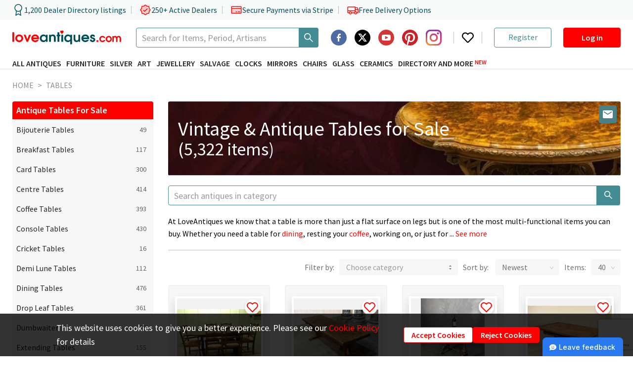

--- FILE ---
content_type: text/html; charset=utf-8
request_url: https://www.loveantiques.com/antique-tables/side-tables/tulipwood
body_size: 31961
content:
<!doctype html><html lang="en"><head><meta charset="utf-8"/><meta name="ahrefs-site-verification" content="fbbd80a4deb6750d0df5150c65119bb40fa76c315380dd883fa91f18a9a56135"><meta name="viewport" content="width=device-width,initial-scale=1"/><meta name="theme-color" content="#000000"/><link rel="manifest" href="/manifest.json"/><link rel="icon" href="/favicon-16x16.png" sizes="16x16"/><link rel="icon" href="/favicon-32x32.png" sizes="32x32"/><link rel="icon" href="/favicon-96x96.png" sizes="96x96"/><link rel="icon" href="/favicon-192x192.png" sizes="192x192"/><link rel="preconnect" href="https://api.loveantiques.com"/><link rel="preconnect" href="https://d2wbzw6bnum9uw.cloudfront.net/"/><link rel="preconnect" href="https://fonts.googleapis.com"><link rel="preconnect" href="https://fonts.gstatic.com" crossorigin><link rel="stylesheet" href="https://fonts.googleapis.com/css2?family=Playfair+Display:wght@700&display=swap"><link rel="preload" href="https://fonts.gstatic.com/s/sourcesanspro/v21/6xK3dSBYKcSV-LCoeQqfX1RYOo3qOK7lujVj9w.woff2" as="font" type="font/woff2" crossorigin><link rel="preload" href="https://fonts.gstatic.com/s/sourcesanspro/v21/6xKydSBYKcSV-LCoeQqfX1RYOo3i54rwlxdu3cOWxw.woff2" as="font" type="font/woff2" crossorigin><link rel="preload" href="https://fonts.gstatic.com/s/sourcesanspro/v21/6xKydSBYKcSV-LCoeQqfX1RYOo3ig4vwlxdu3cOWxw.woff2" as="font" type="font/woff2" crossorigin><style>@font-face{font-family:'Source Sans Pro';font-style:normal;font-weight:400;font-display:fallback;src:url("https://fonts.gstatic.com/s/sourcesanspro/v21/6xK3dSBYKcSV-LCoeQqfX1RYOo3qNa7lujVj9_mf.woff2") format('woff2');unicode-range:U+0460-052F,U+1C80-1C88,U+20B4,U+2DE0-2DFF,U+A640-A69F,U+FE2E-FE2F}@font-face{font-family:'Source Sans Pro';font-style:normal;font-weight:400;font-display:fallback;src:url("https://fonts.gstatic.com/s/sourcesanspro/v21/6xK3dSBYKcSV-LCoeQqfX1RYOo3qPK7lujVj9_mf.woff2") format('woff2');unicode-range:U+0301,U+0400-045F,U+0490-0491,U+04B0-04B1,U+2116}@font-face{font-family:'Source Sans Pro';font-style:normal;font-weight:400;font-display:fallback;src:url("https://fonts.gstatic.com/s/sourcesanspro/v21/6xK3dSBYKcSV-LCoeQqfX1RYOo3qNK7lujVj9_mf.woff2") format('woff2');unicode-range:U+1F00-1FFF}@font-face{font-family:'Source Sans Pro';font-style:normal;font-weight:400;font-display:fallback;src:url("https://fonts.gstatic.com/s/sourcesanspro/v21/6xK3dSBYKcSV-LCoeQqfX1RYOo3qO67lujVj9_mf.woff2") format('woff2');unicode-range:U+0370-03FF}@font-face{font-family:'Source Sans Pro';font-style:normal;font-weight:400;font-display:fallback;src:url("https://fonts.gstatic.com/s/sourcesanspro/v21/6xK3dSBYKcSV-LCoeQqfX1RYOo3qN67lujVj9_mf.woff2") format('woff2');unicode-range:U+0102-0103,U+0110-0111,U+0128-0129,U+0168-0169,U+01A0-01A1,U+01AF-01B0,U+1EA0-1EF9,U+20AB}@font-face{font-family:'Source Sans Pro';font-style:normal;font-weight:400;font-display:fallback;src:url("https://fonts.gstatic.com/s/sourcesanspro/v21/6xK3dSBYKcSV-LCoeQqfX1RYOo3qNq7lujVj9_mf.woff2") format('woff2');unicode-range:U+0100-024F,U+0259,U+1E00-1EFF,U+2020,U+20A0-20AB,U+20AD-20CF,U+2113,U+2C60-2C7F,U+A720-A7FF}@font-face{font-family:'Source Sans Pro';font-style:normal;font-weight:400;font-display:fallback;src:url("https://fonts.gstatic.com/s/sourcesanspro/v21/6xK3dSBYKcSV-LCoeQqfX1RYOo3qOK7lujVj9w.woff2") format('woff2');unicode-range:U+0000-00FF,U+0131,U+0152-0153,U+02BB-02BC,U+02C6,U+02DA,U+02DC,U+2000-206F,U+2074,U+20AC,U+2122,U+2191,U+2193,U+2212,U+2215,U+FEFF,U+FFFD}@font-face{font-family:'Source Sans Pro';font-style:normal;font-weight:600;font-display:fallback;src:url("https://fonts.gstatic.com/s/sourcesanspro/v21/6xKydSBYKcSV-LCoeQqfX1RYOo3i54rwmhdu3cOWxy40.woff2") format('woff2');unicode-range:U+0460-052F,U+1C80-1C88,U+20B4,U+2DE0-2DFF,U+A640-A69F,U+FE2E-FE2F}@font-face{font-family:'Source Sans Pro';font-style:normal;font-weight:600;font-display:fallback;src:url("https://fonts.gstatic.com/s/sourcesanspro/v21/6xKydSBYKcSV-LCoeQqfX1RYOo3i54rwkxdu3cOWxy40.woff2") format('woff2');unicode-range:U+0301,U+0400-045F,U+0490-0491,U+04B0-04B1,U+2116}@font-face{font-family:'Source Sans Pro';font-style:normal;font-weight:600;font-display:fallback;src:url("https://fonts.gstatic.com/s/sourcesanspro/v21/6xKydSBYKcSV-LCoeQqfX1RYOo3i54rwmxdu3cOWxy40.woff2") format('woff2');unicode-range:U+1F00-1FFF}@font-face{font-family:'Source Sans Pro';font-style:normal;font-weight:600;font-display:fallback;src:url("https://fonts.gstatic.com/s/sourcesanspro/v21/6xKydSBYKcSV-LCoeQqfX1RYOo3i54rwlBdu3cOWxy40.woff2") format('woff2');unicode-range:U+0370-03FF}@font-face{font-family:'Source Sans Pro';font-style:normal;font-weight:600;font-display:fallback;src:url("https://fonts.gstatic.com/s/sourcesanspro/v21/6xKydSBYKcSV-LCoeQqfX1RYOo3i54rwmBdu3cOWxy40.woff2") format('woff2');unicode-range:U+0102-0103,U+0110-0111,U+0128-0129,U+0168-0169,U+01A0-01A1,U+01AF-01B0,U+1EA0-1EF9,U+20AB}@font-face{font-family:'Source Sans Pro';font-style:normal;font-weight:600;font-display:fallback;src:url("https://fonts.gstatic.com/s/sourcesanspro/v21/6xKydSBYKcSV-LCoeQqfX1RYOo3i54rwmRdu3cOWxy40.woff2") format('woff2');unicode-range:U+0100-024F,U+0259,U+1E00-1EFF,U+2020,U+20A0-20AB,U+20AD-20CF,U+2113,U+2C60-2C7F,U+A720-A7FF}@font-face{font-family:'Source Sans Pro';font-style:normal;font-weight:600;font-display:fallback;src:url("https://fonts.gstatic.com/s/sourcesanspro/v21/6xKydSBYKcSV-LCoeQqfX1RYOo3i54rwlxdu3cOWxw.woff2") format('woff2');unicode-range:U+0000-00FF,U+0131,U+0152-0153,U+02BB-02BC,U+02C6,U+02DA,U+02DC,U+2000-206F,U+2074,U+20AC,U+2122,U+2191,U+2193,U+2212,U+2215,U+FEFF,U+FFFD}@font-face{font-family:'Source Sans Pro';font-style:normal;font-weight:700;font-display:fallback;src:url("https://fonts.gstatic.com/s/sourcesanspro/v21/6xKydSBYKcSV-LCoeQqfX1RYOo3ig4vwmhdu3cOWxy40.woff2") format('woff2');unicode-range:U+0460-052F,U+1C80-1C88,U+20B4,U+2DE0-2DFF,U+A640-A69F,U+FE2E-FE2F}@font-face{font-family:'Source Sans Pro';font-style:normal;font-weight:700;font-display:fallback;src:url("https://fonts.gstatic.com/s/sourcesanspro/v21/6xKydSBYKcSV-LCoeQqfX1RYOo3ig4vwkxdu3cOWxy40.woff2") format('woff2');unicode-range:U+0301,U+0400-045F,U+0490-0491,U+04B0-04B1,U+2116}@font-face{font-family:'Source Sans Pro';font-style:normal;font-weight:700;font-display:fallback;src:url("https://fonts.gstatic.com/s/sourcesanspro/v21/6xKydSBYKcSV-LCoeQqfX1RYOo3ig4vwmxdu3cOWxy40.woff2") format('woff2');unicode-range:U+1F00-1FFF}@font-face{font-family:'Source Sans Pro';font-style:normal;font-weight:700;font-display:fallback;src:url("https://fonts.gstatic.com/s/sourcesanspro/v21/6xKydSBYKcSV-LCoeQqfX1RYOo3ig4vwlBdu3cOWxy40.woff2") format('woff2');unicode-range:U+0370-03FF}@font-face{font-family:'Source Sans Pro';font-style:normal;font-weight:700;font-display:fallback;src:url("https://fonts.gstatic.com/s/sourcesanspro/v21/6xKydSBYKcSV-LCoeQqfX1RYOo3ig4vwmBdu3cOWxy40.woff2") format('woff2');unicode-range:U+0102-0103,U+0110-0111,U+0128-0129,U+0168-0169,U+01A0-01A1,U+01AF-01B0,U+1EA0-1EF9,U+20AB}@font-face{font-family:'Source Sans Pro';font-style:normal;font-weight:700;font-display:fallback;src:url("https://fonts.gstatic.com/s/sourcesanspro/v21/6xKydSBYKcSV-LCoeQqfX1RYOo3ig4vwmRdu3cOWxy40.woff2") format('woff2');unicode-range:U+0100-024F,U+0259,U+1E00-1EFF,U+2020,U+20A0-20AB,U+20AD-20CF,U+2113,U+2C60-2C7F,U+A720-A7FF}@font-face{font-family:'Source Sans Pro';font-style:normal;font-weight:700;font-display:fallback;src:url("https://fonts.gstatic.com/s/sourcesanspro/v21/6xKydSBYKcSV-LCoeQqfX1RYOo3ig4vwlxdu3cOWxw.woff2") format('woff2');unicode-range:U+0000-00FF,U+0131,U+0152-0153,U+02BB-02BC,U+02C6,U+02DA,U+02DC,U+2000-206F,U+2074,U+20AC,U+2122,U+2191,U+2193,U+2212,U+2215,U+FEFF,U+FFFD}</style><title data-react-helmet="true">Latest Items from our Online Antiques Store</title><script>window.dataLayer=window.dataLayer||[];const defaultParams={ad_personalization:"denied",ad_storage:"denied",ad_user_data:"denied",analytics_storage:"denied",functionality_storage:"denied",personalization_storage:"denied",security_storage:"denied"};window.dataLayer.push(["consent","default",defaultParams]),window.pushGTagData=a=>{try{"granted"===JSON.parse(window.localStorage.getItem("consent_mode")||"{}").ad_user_data&&window.dataLayer.push(a)}catch(a){console.error("pushGTagData: ",a)}};try{const a=JSON.parse(window.localStorage.getItem("consent_mode")||"{}");console.log(a),Object.values(a).some(a=>"granted"===a)&&window.dataLayer.push(["consent","update",a])}catch(a){console.error("Initiate consent mode: ",a)}</script><script defer="defer" async="true">!function(e,t,a,n){e[n]=e[n]||[],e[n].push({"gtm.start":(new Date).getTime(),event:"gtm.js"});var r=t.getElementsByTagName(a)[0],g=t.createElement(a);g.async=!0,g.defer=!0,g.src="https://www.googletagmanager.com/gtm.js?id=GTM-PKMKXLN",r.parentNode.insertBefore(g,r)}(window,document,"script","dataLayer")</script><meta property="og:url" content="https://www.loveantiques.com/antique-tables/side-tables/tulipwood"/><meta property="og:type" content="website" /><meta data-react-helmet="true" property="og:title" charset="utf-8" content/><meta data-react-helmet="true" property="twitter:title" content/><meta data-react-helmet="true" name="description" content="0 Antique and Vintage undefined For Sale - priced from £undefined to £undefined"/><meta data-react-helmet="true" property="og:description" charset="utf-8" content="0 Antique and Vintage undefined For Sale - priced from £undefined to £undefined"/><meta data-react-helmet="true" property="twitter:description" content="0 Antique and Vintage undefined For Sale - priced from £undefined to £undefined"/><meta data-react-helmet="true" name="twitter:card" content="summary_large_image"/><meta data-react-helmet="true" name="twitter:image:alt" content/><meta data-react-helmet="true" name="robots" content data-id="category"/><link data-chunk="main" rel="stylesheet" href="/static/css/main.47ebca73.css">
<link data-chunk="CategoryPage-CategoryPage" rel="stylesheet" href="/static/css/3304.7fcda037.chunk.css">
<link data-chunk="CategoryPage-CategoryPage" rel="stylesheet" href="/static/css/3639.a374e2a6.chunk.css">
<link data-chunk="CategoryPage-CategoryPage" rel="stylesheet" href="/static/css/9215.d2647a35.chunk.css">
<link data-chunk="CategoryPage-CategoryPage" rel="stylesheet" href="/static/css/CategoryPage-CategoryPage.bbf56af9.chunk.css">
<link data-chunk="CookiesNotification" rel="stylesheet" href="/static/css/CookiesNotification.00e79f1e.chunk.css">
<link data-chunk="AdvertiseModals-AdvertiseWBModal" rel="stylesheet" href="/static/css/AdvertiseModals-AdvertiseWBModal.9227689e.chunk.css">
<link data-chunk="AdvertiseModals-AdvertiseWhatsAppModal" rel="stylesheet" href="/static/css/1286.8873206a.chunk.css">
<link data-chunk="AdvertiseModals-AdvertiseWhatsAppModal" rel="stylesheet" href="/static/css/AdvertiseModals-AdvertiseWhatsAppModal.08de23fc.chunk.css">
<link data-chunk="AdvertiseModals-AdvertiseGoogleReviewsModal" rel="stylesheet" href="/static/css/AdvertiseModals-AdvertiseGoogleReviewsModal.5b6b37af.chunk.css">
<link data-chunk="AdvertiseModals-AdvertiseTrustpilotReviewModal" rel="stylesheet" href="/static/css/AdvertiseModals-AdvertiseTrustpilotReviewModal.5b6b37af.chunk.css"><link data-react-helmet="true" rel="canonical" href="https://www.loveantiques.com/antique-tables/side-tables/tulipwood"/></head><body><div id="root"><div class="trust-bar"><div class="trust-bar--content page-container"><div class="trust-bar--statistics"><div class="trust-bar--item"><svg width="24" height="24" viewBox="0 0 24 24" fill="none" xmlns="http://www.w3.org/2000/svg"><path d="M12 15C15.866 15 19 11.866 19 8.00003C19 4.13404 15.866 1.00003 12 1.00003C8.13401 1.00003 5 4.13404 5 8.00003C5 11.866 8.13401 15 12 15Z" stroke="#004F57" stroke-width="1.5" stroke-linecap="round" stroke-linejoin="round"></path><path d="M8.21 13.89L7 23L12 20L17 23L15.79 13.88" stroke="#004F57" stroke-width="1.5" stroke-linecap="round" stroke-linejoin="round"></path></svg><span>1,200 Dealer Directory listings</span></div><div class="trust-bar--item"><svg xmlns="http://www.w3.org/2000/svg" width="24" height="24" fill="var(--lasd-red-20)" viewBox="0 0 256 256"><path d="M232,128c0,12.51-17.82,21.95-22.68,33.69-4.68,11.32,1.42,30.65-7.78,39.85s-28.53,3.1-39.85,7.78C150,214.18,140.5,232,128,232s-22-17.82-33.69-22.68c-11.32-4.68-30.65,1.42-39.85-7.78s-3.1-28.53-7.78-39.85C41.82,150,24,140.5,24,128s17.82-22,22.68-33.69C51.36,83,45.26,63.66,54.46,54.46S83,51.36,94.31,46.68C106.05,41.82,115.5,24,128,24S150,41.82,161.69,46.68c11.32,4.68,30.65-1.42,39.85,7.78s3.1,28.53,7.78,39.85C214.18,106.05,232,115.5,232,128Z" opacity="0.2"></path><path d="M225.86,102.82c-3.77-3.94-7.67-8-9.14-11.57-1.36-3.27-1.44-8.69-1.52-13.94-.15-9.76-.31-20.82-8-28.51s-18.75-7.85-28.51-8c-5.25-.08-10.67-.16-13.94-1.52-3.56-1.47-7.63-5.37-11.57-9.14C146.28,23.51,138.44,16,128,16s-18.27,7.51-25.18,14.14c-3.94,3.77-8,7.67-11.57,9.14C88,40.64,82.56,40.72,77.31,40.8c-9.76.15-20.82.31-28.51,8S41,67.55,40.8,77.31c-.08,5.25-.16,10.67-1.52,13.94-1.47,3.56-5.37,7.63-9.14,11.57C23.51,109.72,16,117.56,16,128s7.51,18.27,14.14,25.18c3.77,3.94,7.67,8,9.14,11.57,1.36,3.27,1.44,8.69,1.52,13.94.15,9.76.31,20.82,8,28.51s18.75,7.85,28.51,8c5.25.08,10.67.16,13.94,1.52,3.56,1.47,7.63,5.37,11.57,9.14C109.72,232.49,117.56,240,128,240s18.27-7.51,25.18-14.14c3.94-3.77,8-7.67,11.57-9.14,3.27-1.36,8.69-1.44,13.94-1.52,9.76-.15,20.82-.31,28.51-8s7.85-18.75,8-28.51c.08-5.25.16-10.67,1.52-13.94,1.47-3.56,5.37-7.63,9.14-11.57C232.49,146.28,240,138.44,240,128S232.49,109.73,225.86,102.82Zm-11.55,39.29c-4.79,5-9.75,10.17-12.38,16.52-2.52,6.1-2.63,13.07-2.73,19.82-.1,7-.21,14.33-3.32,17.43s-10.39,3.22-17.43,3.32c-6.75.1-13.72.21-19.82,2.73-6.35,2.63-11.52,7.59-16.52,12.38S132,224,128,224s-9.15-4.92-14.11-9.69-10.17-9.75-16.52-12.38c-6.1-2.52-13.07-2.63-19.82-2.73-7-.1-14.33-.21-17.43-3.32s-3.22-10.39-3.32-17.43c-.1-6.75-.21-13.72-2.73-19.82-2.63-6.35-7.59-11.52-12.38-16.52S32,132,32,128s4.92-9.15,9.69-14.11,9.75-10.17,12.38-16.52c2.52-6.1,2.63-13.07,2.73-19.82.1-7,.21-14.33,3.32-17.43S70.51,56.9,77.55,56.8c6.75-.1,13.72-.21,19.82-2.73,6.35-2.63,11.52-7.59,16.52-12.38S124,32,128,32s9.15,4.92,14.11,9.69,10.17,9.75,16.52,12.38c6.1,2.52,13.07,2.63,19.82,2.73,7,.1,14.33.21,17.43,3.32s3.22,10.39,3.32,17.43c.1,6.75.21,13.72,2.73,19.82,2.63,6.35,7.59,11.52,12.38,16.52S224,124,224,128,219.08,137.15,214.31,142.11ZM173.66,98.34a8,8,0,0,1,0,11.32l-56,56a8,8,0,0,1-11.32,0l-24-24a8,8,0,0,1,11.32-11.32L112,148.69l50.34-50.35A8,8,0,0,1,173.66,98.34Z"></path></svg><span>250+ Active Dealers</span></div><div class="trust-bar--item"><svg xmlns="http://www.w3.org/2000/svg" width="24" height="24" fill="var(--lasd-red-20)" viewBox="0 0 256 256"><path d="M232,96v96a8,8,0,0,1-8,8H32a8,8,0,0,1-8-8V96Z" opacity="0.2"></path><path d="M224,48H32A16,16,0,0,0,16,64V192a16,16,0,0,0,16,16H224a16,16,0,0,0,16-16V64A16,16,0,0,0,224,48Zm0,16V88H32V64Zm0,128H32V104H224v88Zm-16-24a8,8,0,0,1-8,8H168a8,8,0,0,1,0-16h32A8,8,0,0,1,208,168Zm-64,0a8,8,0,0,1-8,8H120a8,8,0,0,1,0-16h16A8,8,0,0,1,144,168Z"></path></svg><span>Secure Payments via Stripe</span></div><div class="trust-bar--item"><svg xmlns="http://www.w3.org/2000/svg" width="24" height="24" fill="var(--lasd-red-20)" viewBox="0 0 256 256"><path d="M248,120v64a8,8,0,0,1-8,8H216a24,24,0,0,0-48,0H104a24,24,0,0,0-48,0H32a8,8,0,0,1-8-8V144H184V120Z" opacity="0.2"></path><path d="M255.42,117l-14-35A15.93,15.93,0,0,0,226.58,72H192V64a8,8,0,0,0-8-8H32A16,16,0,0,0,16,72V184a16,16,0,0,0,16,16H49a32,32,0,0,0,62,0h50a32,32,0,0,0,62,0h17a16,16,0,0,0,16-16V120A7.94,7.94,0,0,0,255.42,117ZM192,88h34.58l9.6,24H192ZM32,72H176v64H32ZM80,208a16,16,0,1,1,16-16A16,16,0,0,1,80,208Zm81-24H111a32,32,0,0,0-62,0H32V152H176v12.31A32.11,32.11,0,0,0,161,184Zm31,24a16,16,0,1,1,16-16A16,16,0,0,1,192,208Zm48-24H223a32.06,32.06,0,0,0-31-24V128h48Z"></path></svg><span>Free Delivery Options</span></div></div><div class="trust-bar--rating"><div class="trustpilot-widget" data-locale="en-GB" data-template-id="5419b732fbfb950b10de65e5" data-businessunit-id="5f39b6d90503aa0001a2155b" data-style-height="24px" data-style-width="100%" data-token="55190555-122e-4d27-9cb9-c8eea00e895f"><a href="https://www.trustpilot.com/review/loveantiques.com" target="_blank" rel="noopener noreferrer" class="flex w-100-percent opacity-0">Trustilot</a></div></div></div></div><header class="header" data-html2canvas-ignore="true"><div class="header--container page-container"><div class="header--row header--logo-row" style="height:40px"><a class="header--logo" href="/"><img src="https://d2wbzw6bnum9uw.cloudfront.net/la-new-logo.svg" alt="LoveAntiques" width="220" height="30"/></a><div class="ant-select ant-select-auto-complete main-search ant-select-single ant-select-customize-input ant-select-show-search" type="search" aria-label="Search Thousands of Antiques"><div class="ant-select-selector"><span class="ant-select-selection-search"><span class="ant-input-group-wrapper ant-input-search ant-input-search-large ant-select-selection-search-input ant-input-group-wrapper-lg"><span class="ant-input-wrapper ant-input-group"><input type="search" autoComplete="off" placeholder="Search for Items, Period, Artisans" aria-label="Search Thousands of Antiques" role="combobox" aria-expanded="false" aria-haspopup="listbox" aria-owns="undefined_list" aria-autocomplete="list" aria-controls="undefined_list" aria-activedescendant="undefined_list_0" value="" class="ant-input ant-input-lg"/><span class="ant-input-group-addon"><button type="button" class="ant-btn ant-btn-default ant-btn-lg ant-btn-icon-only ant-input-search-button"><span role="img" aria-label="search" class="anticon anticon-search"><svg viewBox="64 64 896 896" focusable="false" data-icon="search" width="1em" height="1em" fill="currentColor" aria-hidden="true"><path d="M909.6 854.5L649.9 594.8C690.2 542.7 712 479 712 412c0-80.2-31.3-155.4-87.9-212.1-56.6-56.7-132-87.9-212.1-87.9s-155.5 31.3-212.1 87.9C143.2 256.5 112 331.8 112 412c0 80.1 31.3 155.5 87.9 212.1C256.5 680.8 331.8 712 412 712c67 0 130.6-21.8 182.7-62l259.7 259.6a8.2 8.2 0 0011.6 0l43.6-43.5a8.2 8.2 0 000-11.6zM570.4 570.4C528 612.7 471.8 636 412 636s-116-23.3-158.4-65.6C211.3 528 188 471.8 188 412s23.3-116.1 65.6-158.4C296 211.3 352.2 188 412 188s116.1 23.2 158.4 65.6S636 352.2 636 412s-23.3 116.1-65.6 158.4z"></path></svg></span></button></span></span></span></span><span class="ant-select-selection-placeholder"></span></div></div><div class="header--right-block xl-hidden"><div class="header--socials-group"><div class="social-icon"><a href="https://www.facebook.com/loveantiquescom" target="_blank" rel="noopener noreferrer" aria-label="Facebook2"><span class="svg-icon social-icon--image"><svg width="1em" height="1em" viewBox="0 0 64 64" fill="none" xmlns="http://www.w3.org/2000/svg"><path d="M40 22H38C34.8259 21.314 34.3849 22.436 34 24V28H40V34H34V48H28V34H24V28H28V24C28.7293 18.65 31.5927 16 36 16C37.7759 16 39.4974 16.154 40 16V22ZM32 0C14.328 0 0 14.326 0 32C0 49.672 14.328 64 32 64C49.674 64 64 49.672 64 32C64 14.326 49.674 0 32 0Z" fill-rule="evenodd" clip-rule="evenodd" fill="#3B5A98" opacity="0.9"></path></svg></span></a></div><div class="social-icon"><a href="https://twitter.com/loveantiques" target="_blank" rel="noopener noreferrer" aria-label="Twitter"><span class="svg-icon social-icon--image"><svg width="32" height="32" viewBox="0 0 38 38" fill="none" xmlns="http://www.w3.org/2000/svg"><g><path d="M19 38C29.4934 38 38 29.4934 38 19C38 8.50659 29.4934 0 19 0C8.50659 0 0 8.50659 0 19C0 29.4934 8.50659 38 19 38Z" fill="black"></path><path fill-rule="evenodd" clip-rule="evenodd" d="M25.0486 9.46875H28.2741L21.2278 17.5427L29.5182 28.5313H23.0278L17.9405 21.8682L12.1262 28.5313H8.89753L16.4337 19.8925L8.48438 9.47025H15.1401L19.7314 15.5595L25.0486 9.46875ZM23.9141 26.5963H25.702L14.1635 11.3032H12.2464L23.9141 26.5963Z" fill="white"></path></g></svg></span></a></div><div class="social-icon"><a href="https://www.youtube.com/@LoveAntiques" target="_blank" rel="noopener noreferrer" aria-label="YouTube"><span class="svg-icon social-icon--image"><svg width="1em" height="1em" viewBox="0 0 24 24" fill="none" xmlns="http://www.w3.org/2000/svg"><g fill="none" fill-rule="evenodd"><circle fill="#D23635" cx="12" cy="12" r="12"></circle><path d="M16.465 7.5h-8.93c-1.262 0-2.285.985-2.285 2.2v4.6c0 1.215 1.023 2.2 2.285 2.2h8.93c1.262 0 2.285-.985 2.285-2.2V9.7c0-1.215-1.023-2.2-2.285-2.2zm-1.726 4.766l-4.05 2a.322.322 0 01-.305-.01.298.298 0 01-.15-.256v-4c0-.105.058-.202.15-.256a.322.322 0 01.305-.01l4.05 2c.105.051.17.154.17.267a.299.299 0 01-.17.267v-.002z" fill="#FFF" fill-rule="nonzero"></path></g></svg></span></a></div><div class="social-icon"><a href="https://www.pinterest.com/loveantiquescom/" target="_blank" rel="noopener noreferrer" aria-label="Pinterest"><span class="svg-icon social-icon--image"><svg width="1em" height="1em" viewBox="0 0 32 32" fill="none" xmlns="http://www.w3.org/2000/svg"><g fill="white"><path d="M16.0004 3.22042e-06C12.2698 -0.0023627 8.65564 1.29896 5.78283 3.67895C2.91002 6.05895 0.959165 9.36799 0.267589 13.0339C-0.423987 16.6999 0.187191 20.4923 1.99545 23.7553C3.8037 27.0184 6.69535 29.547 10.1704 30.904C10.0304 29.638 9.90241 27.692 10.2244 26.31C10.5164 25.06 12.1004 18.356 12.1004 18.356C12.1004 18.356 11.6224 17.398 11.6224 15.982C11.6224 13.756 12.9124 12.096 14.5184 12.096C15.8824 12.096 16.5424 13.12 16.5424 14.35C16.5424 15.722 15.6684 17.774 15.2164 19.676C14.8404 21.268 16.0164 22.568 17.5864 22.568C20.4304 22.568 22.6164 19.568 22.6164 15.24C22.6164 11.41 19.8624 8.732 15.9324 8.732C11.3804 8.732 8.70841 12.146 8.70841 15.674C8.70841 17.05 9.23841 18.524 9.89841 19.326C9.95525 19.3865 9.99544 19.4606 10.0151 19.5412C10.0347 19.6219 10.0331 19.7062 10.0104 19.786C9.88841 20.29 9.61841 21.378 9.56641 21.6C9.49641 21.892 9.33441 21.954 9.03041 21.814C7.03041 20.884 5.78241 17.962 5.78241 15.614C5.78241 10.568 9.45041 5.934 16.3544 5.934C21.9044 5.934 26.2184 9.888 26.2184 15.174C26.2184 20.688 22.7404 25.126 17.9164 25.126C16.2944 25.126 14.7704 24.284 14.2484 23.288L13.2524 27.092C12.8904 28.482 11.9144 30.224 11.2624 31.286C13.4624 31.9662 15.7832 32.1635 18.0664 31.8645C20.3496 31.5655 22.5414 30.7772 24.492 29.5534C26.4426 28.3296 28.106 26.6992 29.3687 24.7736C30.6314 22.848 31.4636 20.6725 31.8083 18.3957C32.1531 16.119 32.0024 13.7947 31.3665 11.5815C30.7306 9.36835 29.6245 7.31853 28.1237 5.57207C26.623 3.82562 24.7629 2.42368 22.6706 1.46203C20.5783 0.500383 18.3031 0.00168461 16.0004 3.22042e-06Z" fill="#CB2026"></path></g></svg></span></a></div><div class="social-icon"><a href="https://www.instagram.com/loveantiques_com/" target="_blank" rel="noopener noreferrer" aria-label="Instagram"><span class="svg-icon social-icon--image"><svg width="1em" height="1em" viewBox="0 0 102 102" xmlns="http://www.w3.org/2000/svg"><defs><radialGradient id="a" cx="13.551" cy="102.482" r="133.147" gradientUnits="userSpaceOnUse"><stop offset=".09" stop-color="#fa8f21"></stop><stop offset=".78" stop-color="#d82d7e"></stop></radialGradient><radialGradient id="b" cx="61.859" cy="107.051" r="104.938" gradientUnits="userSpaceOnUse"><stop offset=".64" stop-color="#8c3aaa" stop-opacity="0"></stop><stop offset="1" stop-color="#8c3aaa"></stop></radialGradient></defs><g><path fill="#8c3aaa" d="M34,51A17,17,0,1,1,51,68,17,17,0,0,1,34,51m-9.191,0A26.188,26.188,0,1,0,51,24.812,26.187,26.187,0,0,0,24.812,51M72.1,23.774a6.12,6.12,0,1,0,6.122-6.118h0a6.123,6.123,0,0,0-6.12,6.118M30.4,92.513a28.187,28.187,0,0,1-9.471-1.754,15.85,15.85,0,0,1-5.866-3.815,15.735,15.735,0,0,1-3.815-5.862A28.161,28.161,0,0,1,9.49,71.611c-.247-5.376-.3-6.991-.3-20.61s.053-15.23.3-20.61a28.374,28.374,0,0,1,1.754-9.471,15.85,15.85,0,0,1,3.815-5.866,15.718,15.718,0,0,1,5.866-3.815A28.161,28.161,0,0,1,30.4,9.484c5.376-.247,6.991-.3,20.6-.3s15.23.053,20.61.3a28.373,28.373,0,0,1,9.471,1.754,15.8,15.8,0,0,1,5.866,3.815,15.8,15.8,0,0,1,3.815,5.866,28.162,28.162,0,0,1,1.754,9.471c.247,5.38.3,6.991.3,20.61s-.049,15.23-.3,20.61a28.294,28.294,0,0,1-1.754,9.471,16.886,16.886,0,0,1-9.681,9.677,28.161,28.161,0,0,1-9.471,1.754c-5.376.247-6.991.3-20.61.3s-15.23-.049-20.6-.3M29.974.309A37.4,37.4,0,0,0,17.595,2.678,25.015,25.015,0,0,0,8.56,8.56a24.918,24.918,0,0,0-5.883,9.034A37.407,37.407,0,0,0,.309,29.974C.058,35.412,0,37.15,0,51S.058,66.588.309,72.026A37.405,37.405,0,0,0,2.678,84.405,24.931,24.931,0,0,0,8.56,93.44a25.076,25.076,0,0,0,9.034,5.883,37.43,37.43,0,0,0,12.379,2.369c5.441.247,7.176.309,21.026.309s15.588-.058,21.026-.309a37.405,37.405,0,0,0,12.379-2.369A26.075,26.075,0,0,0,99.322,84.405a37.3,37.3,0,0,0,2.369-12.379c.247-5.442.3-7.176.3-21.026s-.058-15.588-.3-21.026a37.394,37.394,0,0,0-2.369-12.379A25.08,25.08,0,0,0,93.44,8.56a24.955,24.955,0,0,0-9.03-5.883A37.347,37.347,0,0,0,72.03.309C66.593.062,64.854,0,51,0s-15.59.058-21.03.309" data-name="Path 14"></path><path fill="url(#a)" d="M34,51A17,17,0,1,1,51,68,17,17,0,0,1,34,51m-9.191,0A26.188,26.188,0,1,0,51,24.812,26.187,26.187,0,0,0,24.812,51M72.1,23.774a6.12,6.12,0,1,0,6.122-6.118h0a6.123,6.123,0,0,0-6.12,6.118M30.4,92.513a28.187,28.187,0,0,1-9.471-1.754,15.85,15.85,0,0,1-5.866-3.815,15.735,15.735,0,0,1-3.815-5.862A28.161,28.161,0,0,1,9.49,71.611c-.247-5.376-.3-6.991-.3-20.61s.053-15.23.3-20.61a28.374,28.374,0,0,1,1.754-9.471,15.85,15.85,0,0,1,3.815-5.866,15.718,15.718,0,0,1,5.866-3.815A28.161,28.161,0,0,1,30.4,9.484c5.376-.247,6.991-.3,20.6-.3s15.23.053,20.61.3a28.373,28.373,0,0,1,9.471,1.754,15.8,15.8,0,0,1,5.866,3.815,15.8,15.8,0,0,1,3.815,5.866,28.162,28.162,0,0,1,1.754,9.471c.247,5.38.3,6.991.3,20.61s-.049,15.23-.3,20.61a28.294,28.294,0,0,1-1.754,9.471,16.886,16.886,0,0,1-9.681,9.677,28.161,28.161,0,0,1-9.471,1.754c-5.376.247-6.991.3-20.61.3s-15.23-.049-20.6-.3M29.974.309A37.4,37.4,0,0,0,17.595,2.678,25.015,25.015,0,0,0,8.56,8.56a24.918,24.918,0,0,0-5.883,9.034A37.407,37.407,0,0,0,.309,29.974C.058,35.412,0,37.15,0,51S.058,66.588.309,72.026A37.405,37.405,0,0,0,2.678,84.405,24.931,24.931,0,0,0,8.56,93.44a25.076,25.076,0,0,0,9.034,5.883,37.43,37.43,0,0,0,12.379,2.369c5.441.247,7.176.309,21.026.309s15.588-.058,21.026-.309a37.405,37.405,0,0,0,12.379-2.369A26.075,26.075,0,0,0,99.322,84.405a37.3,37.3,0,0,0,2.369-12.379c.247-5.442.3-7.176.3-21.026s-.058-15.588-.3-21.026a37.394,37.394,0,0,0-2.369-12.379A25.08,25.08,0,0,0,93.44,8.56a24.955,24.955,0,0,0-9.03-5.883A37.347,37.347,0,0,0,72.03.309C66.593.062,64.854,0,51,0s-15.59.058-21.03.309" data-name="Path 14"></path><path fill="url(#b)" d="M34,51A17,17,0,1,1,51,68,17,17,0,0,1,34,51m-9.191,0A26.188,26.188,0,1,0,51,24.812,26.187,26.187,0,0,0,24.812,51M72.1,23.774a6.12,6.12,0,1,0,6.122-6.118h0a6.123,6.123,0,0,0-6.12,6.118M30.4,92.513a28.187,28.187,0,0,1-9.471-1.754,15.85,15.85,0,0,1-5.866-3.815,15.735,15.735,0,0,1-3.815-5.862A28.161,28.161,0,0,1,9.49,71.611c-.247-5.376-.3-6.991-.3-20.61s.053-15.23.3-20.61a28.374,28.374,0,0,1,1.754-9.471,15.85,15.85,0,0,1,3.815-5.866,15.718,15.718,0,0,1,5.866-3.815A28.161,28.161,0,0,1,30.4,9.484c5.376-.247,6.991-.3,20.6-.3s15.23.053,20.61.3a28.373,28.373,0,0,1,9.471,1.754,15.8,15.8,0,0,1,5.866,3.815,15.8,15.8,0,0,1,3.815,5.866,28.162,28.162,0,0,1,1.754,9.471c.247,5.38.3,6.991.3,20.61s-.049,15.23-.3,20.61a28.294,28.294,0,0,1-1.754,9.471,16.886,16.886,0,0,1-9.681,9.677,28.161,28.161,0,0,1-9.471,1.754c-5.376.247-6.991.3-20.61.3s-15.23-.049-20.6-.3M29.974.309A37.4,37.4,0,0,0,17.595,2.678,25.015,25.015,0,0,0,8.56,8.56a24.918,24.918,0,0,0-5.883,9.034A37.407,37.407,0,0,0,.309,29.974C.058,35.412,0,37.15,0,51S.058,66.588.309,72.026A37.405,37.405,0,0,0,2.678,84.405,24.931,24.931,0,0,0,8.56,93.44a25.076,25.076,0,0,0,9.034,5.883,37.43,37.43,0,0,0,12.379,2.369c5.441.247,7.176.309,21.026.309s15.588-.058,21.026-.309a37.405,37.405,0,0,0,12.379-2.369A26.075,26.075,0,0,0,99.322,84.405a37.3,37.3,0,0,0,2.369-12.379c.247-5.442.3-7.176.3-21.026s-.058-15.588-.3-21.026a37.394,37.394,0,0,0-2.369-12.379A25.08,25.08,0,0,0,93.44,8.56a24.955,24.955,0,0,0-9.03-5.883A37.347,37.347,0,0,0,72.03.309C66.593.062,64.854,0,51,0s-15.59.058-21.03.309" data-name="Path 15"></path></g></svg></span></a></div></div><div class="header--favorites-and-notifications"><a class="header--heart-icon" aria-label="Redirect to favorite items" href="/favorites/items"><svg stroke="currentColor" fill="currentColor" stroke-width="0" viewBox="0 0 512 512" height="1em" width="1em" xmlns="http://www.w3.org/2000/svg"><path d="M458.4 64.3C400.6 15.7 311.3 23 256 79.3 200.7 23 111.4 15.6 53.6 64.3-21.6 127.6-10.6 230.8 43 285.5l175.4 178.7c10 10.2 23.4 15.9 37.6 15.9 14.3 0 27.6-5.6 37.6-15.8L469 285.6c53.5-54.7 64.7-157.9-10.6-221.3zm-23.6 187.5L259.4 430.5c-2.4 2.4-4.4 2.4-6.8 0L77.2 251.8c-36.5-37.2-43.9-107.6 7.3-150.7 38.9-32.7 98.9-27.8 136.5 10.5l35 35.7 35-35.7c37.8-38.5 97.8-43.2 136.5-10.6 51.1 43.1 43.5 113.9 7.3 150.8z"></path></svg></a></div><div class="header--auth-control"><a href="/registration" aria-label="Register an account on LoveAntiques.com" class="ant-btn ant-btn-default header--auth-link"><span>Register</span></a><button aria-label="Login to LoveAntiques.com" type="button" class="ant-btn ant-btn-default ant-btn-lg header--auth-button"><span>Log in</span></button></div></div></div><div class="header--row xl-hidden"><div class="header--hidden-categories-links"><a href="/knowledge">Directory and more</a><a href="/antiques">All Antiques</a><a href="/antique-furniture">Furniture</a><a href="/antique-silver">Silver</a><a href="/antique-art">Art</a><a href="/vintage-jewellery">Jewellery</a><a href="/antique-architectural-and-salvage">Salvage</a><a href="/antique-clocks">Clocks</a><a href="/antique-mirrors">Mirrors</a><a href="/antique-chairs">Chairs</a><a href="/antique-glassware">Glass</a><a href="/antique-ceramics">Ceramics</a><a href="/directory">Directory and more</a><a href="/antique-beds">Beds</a><a href="/antique-bookcases">Bookcases</a><a href="/antique-cabinets">Cabinets</a><a href="/antique-chairs">Chairs</a><a href="/antique-chest-of-drawers">Chest of Drawers</a><a href="/antique-cupboards">Cupboards</a><a href="/antique-desks">Desks</a><a href="/antique-dressers">Dressers</a><a href="/antique-dressing-tables">Dressing Tables</a><a href="/antique-sideboards">Sideboards</a><a href="/antique-stools">Stools</a><a href="/antique-tables">Tables</a><a href="/antique-wardrobes">Wardrobes</a><a href="/antique-silver/silver-baskets">Baskets</a><a href="/antique-silver/silver-bowls">Bowls</a><a href="/antique-silver/silver-boxes">Boxes</a><a href="/antique-silver/silver-candlesticks">Candlesticks</a><a href="/silver-card-holders">Card Holders</a><a href="/antique-silver/silver-coasters">Coasters</a><a href="/antique-silver/silver-coffee-pots">Coffee Pots</a><a href="/antique-silver/silver-condiments">Condiments</a><a href="/antique-silver/silver-cutlery">Cutlery</a><a href="/antique-silver/silver-decanter-labels">Decanter Labels</a><a href="/antique-silver/silver-dishes">Dishes</a><a href="/antique-silver/silver-spoons">Spoons</a><a href="/antique-silver/silver-vases">Vases</a><a href="/antique-art/cityscape-art">Cityscape Art</a><a href="/antique-art/contemporary-art">Contemporary Art</a><a href="/antique-art/drawings">Drawings</a><a href="/antique-art/easels">Easels</a><a href="/antique-art/landscape-art">Landscape Art</a><a href="/antique-art/marinescape-art">Marinescape Art</a><a href="/antique-art/miniatures">Miniatures</a><a href="/antique-art/oil-paintings">Oil Paintings</a><a href="/antique-art/pastel">Pastel</a><a href="/antique-art/portraits">Portraits</a><a href="/antique-art/seascape-art">Seascape Art</a><a href="/antique-art/still-life">Still Life</a><a href="/antique-art/watercolours">Watercolours</a><a href="/vintage-jewellery/bracelets-and-bangles">Antique Bracelets &amp; Bangles</a><a href="/vintage-jewellery/brooches">Brooches</a><a href="/vintage-jewellery/cufflinks">Cufflinks</a><a href="/vintage-jewellery/diamond-rings">Diamond Rings</a><a href="/vintage-jewellery/earrings">Earrings</a><a href="/vintage-jewellery/engagement-and-wedding-rings">Engagement &amp; Wedding Rings</a><a href="/vintage-jewellery/vintage-jewellery-boxes">Jewellery Boxes</a><a href="/vintage-jewellery/lockets">Lockets</a><a href="/vintage-jewellery/necklaces">Necklaces</a><a href="/vintage-jewellery/pendants">Pendants</a><a href="/vintage-jewellery/rings">Rings</a><a href="/vintage-jewellery/sets-demi-parure">Sets - Demi Parure</a><a href="/vintage-jewellery/solitaire-rings">Solitaire Rings</a><a href="/antique-architectural-and-salvage/baths">Baths</a><a href="/antique-architectural-and-salvage/chimneys">Chimneys</a><a href="/antique-architectural-and-salvage/columns">Columns</a><a href="/antique-architectural-and-salvage/door-handles-door-stops-door-knockers">Door Handles / Door Stops / Door Knockers</a><a href="/antique-architectural-and-salvage/doors">Doors</a><a href="/antique-architectural-and-salvage/fireplaces">Fireplaces</a><a href="/antique-architectural-and-salvage/flooring">Flooring</a><a href="/antique-architectural-and-salvage/industrial-antiques">Industrial antiques</a><a href="/antique-architectural-and-salvage/locks-keys">Locks / Keys</a><a href="/antique-architectural-and-salvage/reclaimed-and-industrial-lighting">Reclaimed &amp; Industrial Lighting</a><a href="/antique-architectural-and-salvage/reclamation">Reclamation</a><a href="/antique-architectural-and-salvage/windows">Windows</a><a href="/antique-clocks/bracket-clocks">Bracket Clocks</a><a href="/antique-clocks/carriage-clocks">Carriage Clocks</a><a href="/antique-clocks/clock-sets">Clock Sets</a><a href="/antique-clocks/cuckoo-clocks">Cuckoo Clocks</a><a href="/antique-clocks/dial-clocks">Dial Clocks</a><a href="/antique-clocks/fusee-clocks">Fusee Clocks</a><a href="/antique-clocks/grandfather-clocks">Grandfather Clocks</a><a href="/antique-clocks/longcase-clocks">Longcase Clocks</a><a href="/antique-clocks/mantel-clocks">Mantel Clocks</a><a href="/vintage-watches/pocket-watches">Pocket Watches</a><a href="/antique-clocks/skeleton-clocks">Skeleton Clocks</a><a href="/antique-clocks/wall-clocks">Wall Clocks</a><a href="/vintage-watches">Watches</a><a href="/antique-mirrors/convex-mirrors">Convex Mirrors</a><a href="/antique-mirrors/dressing-mirrors">Dressing Mirrors</a><a href="/antique-mirrors/dressing-table-mirrors">Dressing Table Mirrors</a><a href="/antique-mirrors/french">French Mirrors</a><a href="/antique-mirrors/gilt">Gilt Mirrors</a><a href="/antique-mirrors/large-mirrors">Large Mirrors</a><a href="/antique-mirrors/oval-mirrors">Oval Mirrors</a><a href="/antique-mirrors/overmantle-mirrors">Overmantle Mirrors</a><a href="/antique-mirrors/pier-mirrors">Pier Mirrors</a><a href="/antique-mirrors/swing-mirrors">Swing Mirrors</a><a href="/antique-mirrors/toilet-mirrors">Toilet Mirrors</a><a href="/antique-mirrors/victorian-(1837-1901)">Victorian Mirrors</a><a href="/antique-mirrors/wall-mirrors">Wall Mirrors</a><a href="/antique-chairs/armchairs">Armchairs</a><a href="/antique-chairs/club-chairs">Club Chairs</a><a href="/antique-chairs/corner-chairs">Corner Chairs</a><a href="/antique-chairs/country-chairs">Country Chairs</a><a href="/antique-chairs/desk-chairs">Desk Chairs</a><a href="/antique-chairs/dining-chairs">Dining Chairs</a><a href="/antique-chairs/hall-chairs">Hall Chairs</a><a href="/antique-chairs/kitchen-chairs">Kitchen Chairs</a><a href="/antique-chairs/library-chairs">Library Chairs</a><a href="/antique-chairs/office-chairs">Office Chairs</a><a href="/antique-chairs/pair-of-chairs">Pair of Chairs</a><a href="/antique-chairs/rocking-chairs">Rocking Chairs</a><a href="/antique-chairs/wing-chairs">Wing Chairs</a><a href="/antique-glassware/antique-drinking-glasses">Antique Drinking Glasses</a><a href="/antique-glassware/champagne-glasses">Champagne Glasses</a><a href="/antique-glassware/decanters">Decanters</a><a href="/antique-glassware/epergnes">Epergnes</a><a href="/antique-glassware/glass-bowls">Glass Bowls</a><a href="/antique-glassware/glass-cruet">Glass Cruet</a><a href="/antique-glassware/glass-dishes">Glass Dishes</a><a href="/antique-glassware/glass-inkwell">Glass Inkwell</a><a href="/antique-glassware/glass-jugs">Glass Jugs</a><a href="/antique-glassware/glass-sculptures">Glass Sculptures</a><a href="/antique-glassware/glass-vases">Glass Vases</a><a href="/antique-glassware/scent-bottles">Scent Bottles</a><a href="/antique-glassware/tantalus">Tantalus</a><a href="/antique-ceramics/animal-figurines">Animal Figurines</a><a href="/antique-ceramics/blue-and-white">Blue and White</a><a href="/antique-ceramics/bowls">Bowls</a><a href="/antique-ceramics/chargers">Chargers</a><a href="/antique-ceramics/china">China</a><a href="/antique-ceramics/coffee-pots-and-sets">Coffee Pots &amp; Sets</a><a href="/antique-ceramics/dinner-service">Dinner Service</a><a href="/antique-ceramics/dishes">Dishes</a><a href="/antique-ceramics/figurines">Figurines</a><a href="/antique-ceramics/jugs-pitchers">Jugs</a><a href="/antique-ceramics/tea-pots-and-sets">Tea Pots and Sets</a><a href="/antique-ceramics/vases-(ceramic)">Vases (Ceramic)</a><a href="/directory">Business Directory</a><a href="/directory/category/dealers/love-antiques-dealers">LoveAntiques Dealers</a><a href="/home-and-living">Home &amp; Living</a><a href="/blog">Blog</a><a href="/knowledge/material">Materials</a><a href="/period">Periods</a><a href="/knowledge/artisan">Artisans</a><a href="/knowledge/origin">Origins</a><a href="/home-and-living/for-him">Gifts For Him</a><a href="/home-and-living/for-her">Gifts For Her</a></div><div class="megamenu"><div class="header--top-bar-category-container"><a class="header--all-antiques-link" href="/antiques">All Antiques</a></div><div class="header--top-bar-category-container"><a href="/antique-furniture" class="header--link">Furniture</a></div><div class="header--top-bar-category-container"><a href="/antique-silver" class="header--link">Silver</a></div><div class="header--top-bar-category-container"><a href="/antique-art" class="header--link">Art</a></div><div class="header--top-bar-category-container"><a href="/vintage-jewellery" class="header--link">Jewellery</a></div><div class="header--top-bar-category-container"><a href="/antique-architectural-and-salvage" class="header--link">Salvage</a></div><div class="header--top-bar-category-container"><a href="/antique-clocks" class="header--link">Clocks</a></div><div class="header--top-bar-category-container"><a href="/antique-mirrors" class="header--link">Mirrors</a></div><div class="header--top-bar-category-container"><a href="/antique-chairs" class="header--link">Chairs</a></div><div class="header--top-bar-category-container"><a href="/antique-glassware" class="header--link">Glass</a></div><div class="header--top-bar-category-container"><a href="/antique-ceramics" class="header--link">Ceramics</a></div><div class="header--top-bar-category-container"><a href="/directory" class="header--link"><p>Directory and more<!-- --> <span class="header--link--new">NEW</span></p></a></div></div></div><div class="header--mobile-search"><div class="header--mobile-search-logo-container"><a href="/"><img src="https://d2wbzw6bnum9uw.cloudfront.net/la-new-logo.svg" alt="LoveAntiques" width="294" height="38"/></a></div><div class="header--mobile-search--buttons"><div class="header--mobile-search--icon"><span role="img" aria-label="search" class="anticon anticon-search"><svg viewBox="64 64 896 896" focusable="false" data-icon="search" width="1em" height="1em" fill="currentColor" aria-hidden="true"><path d="M909.6 854.5L649.9 594.8C690.2 542.7 712 479 712 412c0-80.2-31.3-155.4-87.9-212.1-56.6-56.7-132-87.9-212.1-87.9s-155.5 31.3-212.1 87.9C143.2 256.5 112 331.8 112 412c0 80.1 31.3 155.5 87.9 212.1C256.5 680.8 331.8 712 412 712c67 0 130.6-21.8 182.7-62l259.7 259.6a8.2 8.2 0 0011.6 0l43.6-43.5a8.2 8.2 0 000-11.6zM570.4 570.4C528 612.7 471.8 636 412 636s-116-23.3-158.4-65.6C211.3 528 188 471.8 188 412s23.3-116.1 65.6-158.4C296 211.3 352.2 188 412 188s116.1 23.2 158.4 65.6S636 352.2 636 412s-23.3 116.1-65.6 158.4z"></path></svg></span></div><button aria-label="Mobile menu button" type="button" class="ant-btn ant-btn-default ant-btn-lg burger-button"><span class="burger-button--line"></span><span class="burger-button--line"></span><span class="burger-button--line"></span></button></div></div></div><div class="header--mobile-search-container"><div class="page-container"><div class="ant-select ant-select-auto-complete main-search ant-select-single ant-select-customize-input ant-select-show-search" type="search" aria-label="Search Thousands of Antiques"><div class="ant-select-selector"><span class="ant-select-selection-search"><span class="ant-input-group-wrapper ant-input-search ant-input-search-large ant-select-selection-search-input ant-input-group-wrapper-lg"><span class="ant-input-wrapper ant-input-group"><input type="search" autoComplete="off" placeholder="Search for Items, Period, Artisans" aria-label="Search Thousands of Antiques" role="combobox" aria-expanded="false" aria-haspopup="listbox" aria-owns="undefined_list" aria-autocomplete="list" aria-controls="undefined_list" aria-activedescendant="undefined_list_0" value="" class="ant-input ant-input-lg"/><span class="ant-input-group-addon"><button type="button" class="ant-btn ant-btn-default ant-btn-lg ant-btn-icon-only ant-input-search-button"><span role="img" aria-label="search" class="anticon anticon-search"><svg viewBox="64 64 896 896" focusable="false" data-icon="search" width="1em" height="1em" fill="currentColor" aria-hidden="true"><path d="M909.6 854.5L649.9 594.8C690.2 542.7 712 479 712 412c0-80.2-31.3-155.4-87.9-212.1-56.6-56.7-132-87.9-212.1-87.9s-155.5 31.3-212.1 87.9C143.2 256.5 112 331.8 112 412c0 80.1 31.3 155.5 87.9 212.1C256.5 680.8 331.8 712 412 712c67 0 130.6-21.8 182.7-62l259.7 259.6a8.2 8.2 0 0011.6 0l43.6-43.5a8.2 8.2 0 000-11.6zM570.4 570.4C528 612.7 471.8 636 412 636s-116-23.3-158.4-65.6C211.3 528 188 471.8 188 412s23.3-116.1 65.6-158.4C296 211.3 352.2 188 412 188s116.1 23.2 158.4 65.6S636 352.2 636 412s-23.3 116.1-65.6 158.4z"></path></svg></span></button></span></span></span></span><span class="ant-select-selection-placeholder"></span></div></div></div></div></header><div class="wrapper"><div class="wrapper--content"><div class="category"><div class="page-container"><div class="category--items-header category--breadcrumbs"><nav class="ant-breadcrumb"><ol><li><span class="ant-breadcrumb--item"><a href="/"><p>Home</p></a></span><span class="ant-breadcrumb-separator"><span class="right-arrow-separator">&gt;</span></span></li><li><span class="ant-breadcrumb--item"><a href="/antique-tables"><p>Tables</p></a></span><span class="ant-breadcrumb-separator"><span class="right-arrow-separator">&gt;</span></span></li><li><span class="ant-breadcrumb--item"><p>Side Tables</p></span><span class="ant-breadcrumb-separator"><span class="right-arrow-separator">&gt;</span></span></li></ol></nav></div><div class="ant-row" style="margin-left:-15px;margin-right:-15px;margin-top:-15px;margin-bottom:-15px"><div style="padding-left:15px;padding-right:15px;padding-top:15px;padding-bottom:15px" class="ant-col category--sidebars-section ant-col-xs-0 ant-col-lg-0 ant-col-xl-6"></div><div style="padding-left:15px;padding-right:15px;padding-top:15px;padding-bottom:15px" class="ant-col ant-col-lg-24 ant-col-xl-18"><section class="category--info"><div class="category-banner"><span class="svg-icon category-banner--svg"><svg x="0" y="0" width="250" height="150" viewBox="1 2 247 147" version="1.1" xmlns="http://www.w3.org/2000/svg"><path fill="#136169" opacity="1" stroke="none" d="M253.000000,17.000002C253.000000,51.354229 253.000000,85.708458 252.785828,120.791565C247.882217,128.469666 243.237823,135.449905 238.482285,142.353561C236.440475,145.317657 234.167801,148.122711 232.000000,151.000000C166.312439,151.000000 100.624878,151.000000 34.351002,150.680206C32.699997,148.886246 31.589607,147.442688 30.578217,145.932816C25.046080,137.674042 19.006615,129.698593 14.140081,121.063019C5.724848,106.130348 2.960000,89.539513 2.097705,72.647202C1.267067,56.375061 2.042782,40.173428 10.950588,25.869389C16.351688,17.196371 22.943258,9.264717 29.000000,1.000000C56.687561,1.000000 84.375122,1.000000 112.656563,1.317152C120.428398,11.170535 128.208542,20.337561 131.868149,32.034061C131.935104,32.248077 132.417984,32.331966 132.278778,32.262264C139.553589,21.791985 146.776794,11.395992 154.000000,1.000000C181.687561,1.000000 209.375122,1.000000 237.722336,1.272065C243.254654,6.696088 248.127319,11.848046 253.000000,17.000002z"></path></svg></span><div class="category-banner--text"><h1 class="category-banner--title"></h1><span class="category-banner--items-count">(0 items)</span></div><span class="save-search-button pointer" data-testid="lant-save-search-button"><svg class="" width="24px" height="24px" viewBox="0 0 24 24" version="1.1" xmlns="http://www.w3.org/2000/svg" xmlns:xlink="http://www.w3.org/1999/xlink"><g id="Asset-Artboard-Page" stroke="none" stroke-width="1" fill="none" fill-rule="evenodd"><g id="UI/Icons/24x24/Mail"><g id="Mail"><path d="M20,4 L4,4 C2.9,4 2.01,4.9 2.01,6 L2,18 C2,19.1 2.9,20 4,20 L20,20 C21.1,20 22,19.1 22,18 L22,6 C22,4.9 21.1,4 20,4 Z M20,8 L12,13 L4,8 L4,6 L12,11 L20,6 L20,8 Z" id="Shape" fill="#FFF"></path><polygon id="Path" points="0 0 24 0 24 24 0 24"></polygon></g></g></g></svg></span></div><div class="category--info-banner-search"><span class="ant-input-group-wrapper ant-input-search ant-input-search-large ant-input-search-with-button ant-input-group-wrapper-lg"><span class="ant-input-wrapper ant-input-group"><input type="text" placeholder="Search antiques in category" value="" class="ant-input ant-input-lg"/><span class="ant-input-group-addon"><button type="button" class="ant-btn ant-btn-primary ant-btn-lg ant-input-search-button"><span role="img" aria-label="search" class="anticon anticon-search"><svg viewBox="64 64 896 896" focusable="false" data-icon="search" width="1em" height="1em" fill="currentColor" aria-hidden="true"><path d="M909.6 854.5L649.9 594.8C690.2 542.7 712 479 712 412c0-80.2-31.3-155.4-87.9-212.1-56.6-56.7-132-87.9-212.1-87.9s-155.5 31.3-212.1 87.9C143.2 256.5 112 331.8 112 412c0 80.1 31.3 155.5 87.9 212.1C256.5 680.8 331.8 712 412 712c67 0 130.6-21.8 182.7-62l259.7 259.6a8.2 8.2 0 0011.6 0l43.6-43.5a8.2 8.2 0 000-11.6zM570.4 570.4C528 612.7 471.8 636 412 636s-116-23.3-158.4-65.6C211.3 528 188 471.8 188 412s23.3-116.1 65.6-158.4C296 211.3 352.2 188 412 188s116.1 23.2 158.4 65.6S636 352.2 636 412s-23.3 116.1-65.6 158.4z"></path></svg></span></button></span></span></span></div></section><section class="category--items"><div class="category--items-header category--items-header__one-column"><div class="category--filters-row"><div class="category--filters-row--mobile-filter__container"><div class="category--filters-row--mobile-filter"><div class="ant-select filter-box ant-select-single ant-select-show-arrow" data-testid="mobileSortBySelect"><div class="ant-select-selector"><span class="ant-select-selection-search"><input type="search" autoComplete="off" class="ant-select-selection-search-input" role="combobox" aria-haspopup="listbox" aria-owns="undefined_list" aria-autocomplete="list" aria-controls="undefined_list" aria-activedescendant="undefined_list_0" value="" readonly="" unselectable="on" style="opacity:0"/></span><span class="ant-select-selection-placeholder">Newest</span></div><span class="ant-select-arrow" style="user-select:none;-webkit-user-select:none" unselectable="on" aria-hidden="true"><span role="image"><svg width="6" height="9" viewBox="0 0 6 9" fill="none" xmlns="http://www.w3.org/2000/svg"><path fill-rule="evenodd" clip-rule="evenodd" d="M5.57157 2.78578L3.00014 0.214355L0.428711 2.78578H5.57157ZM0.428711 6.21436L3.00014 8.78578L5.57157 6.21436H0.428711Z" fill="#717171"></path></svg></span></span></div><div class="ant-select filter-box filter-box_center ant-select-single ant-select-show-arrow" data-testid="mobileBrowseToSelect"><div class="ant-select-selector"><span class="ant-select-selection-search"><input type="search" autoComplete="off" class="ant-select-selection-search-input" role="combobox" aria-haspopup="listbox" aria-owns="undefined_list" aria-autocomplete="list" aria-controls="undefined_list" aria-activedescendant="undefined_list_0" value="" readonly="" unselectable="on" style="opacity:0"/></span><span class="ant-select-selection-placeholder">Browse To</span></div><span class="ant-select-arrow" style="user-select:none;-webkit-user-select:none" unselectable="on" aria-hidden="true"><span role="image"><svg width="6" height="9" viewBox="0 0 6 9" fill="none" xmlns="http://www.w3.org/2000/svg"><path fill-rule="evenodd" clip-rule="evenodd" d="M5.57157 2.78578L3.00014 0.214355L0.428711 2.78578H5.57157ZM0.428711 6.21436L3.00014 8.78578L5.57157 6.21436H0.428711Z" fill="#717171"></path></svg></span></span></div><div class="ant-select filter-box filter-box_center ant-select-single ant-select-show-arrow" data-testid="mobileBrowseToSelect"><div class="ant-select-selector"><span class="ant-select-selection-search"><input type="search" autoComplete="off" class="ant-select-selection-search-input" role="combobox" aria-haspopup="listbox" aria-owns="undefined_list" aria-autocomplete="list" aria-controls="undefined_list" aria-activedescendant="undefined_list_0" value="" readonly="" unselectable="on" style="opacity:0"/></span><span class="ant-select-selection-placeholder">Filter by</span></div><span class="ant-select-arrow" style="user-select:none;-webkit-user-select:none" unselectable="on" aria-hidden="true"><span role="img" aria-label="filter" class="anticon anticon-filter"><svg viewBox="64 64 896 896" focusable="false" data-icon="filter" width="1em" height="1em" fill="currentColor" aria-hidden="true"><path d="M880.1 154H143.9c-24.5 0-39.8 26.7-27.5 48L349 597.4V838c0 17.7 14.2 32 31.8 32h262.4c17.6 0 31.8-14.3 31.8-32V597.4L907.7 202c12.2-21.3-3.1-48-27.6-48zM603.4 798H420.6V642h182.9v156zm9.6-236.6l-9.5 16.6h-183l-9.5-16.6L212.7 226h598.6L613 561.4z"></path></svg></span></span></div></div><div class="category__filters"></div></div><div class="category--filters-row--desktop-filter subcategory-dropdown"><div class="drop-down"><div class="drop-down-component--label">Filter by:</div><div class="ant-select drop-down-component ant-select-single ant-select-show-arrow"><div class="ant-select-selector"><span class="ant-select-selection-search"><input type="search" autoComplete="off" class="ant-select-selection-search-input" role="combobox" aria-haspopup="listbox" aria-owns="undefined_list" aria-autocomplete="list" aria-controls="undefined_list" aria-activedescendant="undefined_list_0" value="" readonly="" unselectable="on" style="opacity:0"/></span><span class="ant-select-selection-placeholder">Choose category</span></div><span class="ant-select-arrow" style="user-select:none;-webkit-user-select:none" unselectable="on" aria-hidden="true"><span role="image"><svg width="6" height="9" viewBox="0 0 6 9" fill="none" xmlns="http://www.w3.org/2000/svg"><path fill-rule="evenodd" clip-rule="evenodd" d="M5.57157 2.78578L3.00014 0.214355L0.428711 2.78578H5.57157ZM0.428711 6.21436L3.00014 8.78578L5.57157 6.21436H0.428711Z" fill="#717171"></path></svg></span></span></div></div></div><div class="category--filters-row--desktop-filter"><div class="drop-down"><div class="drop-down-component--label">Sort by:</div><div class="ant-select drop-down-component ant-select-single ant-select-show-arrow"><div class="ant-select-selector"><span class="ant-select-selection-search"><input type="search" autoComplete="off" class="ant-select-selection-search-input" role="combobox" aria-haspopup="listbox" aria-owns="undefined_list" aria-autocomplete="list" aria-controls="undefined_list" aria-activedescendant="undefined_list_0" value="" readonly="" unselectable="on" style="opacity:0"/></span><span class="ant-select-selection-item"><div class="drop-down--component--wrapper "><span class="">Newest</span><span class="drop-down--component--wrapper--items-count"></span></div></span></div><span class="ant-select-arrow" style="user-select:none;-webkit-user-select:none" unselectable="on" aria-hidden="true"><span role="img" aria-label="down" class="anticon anticon-down ant-select-suffix"><svg viewBox="64 64 896 896" focusable="false" data-icon="down" width="1em" height="1em" fill="currentColor" aria-hidden="true"><path d="M884 256h-75c-5.1 0-9.9 2.5-12.9 6.6L512 654.2 227.9 262.6c-3-4.1-7.8-6.6-12.9-6.6h-75c-6.5 0-10.3 7.4-6.5 12.7l352.6 486.1c12.8 17.6 39 17.6 51.7 0l352.6-486.1c3.9-5.3.1-12.7-6.4-12.7z"></path></svg></span></span></div></div></div><div class="category--filters-row--desktop-filter"><div class="drop-down category--filters-row--items-count "><div class="drop-down-component--label">Items:</div><div class="ant-select drop-down-component ant-select-single ant-select-show-arrow"><div class="ant-select-selector"><span class="ant-select-selection-search"><input type="search" autoComplete="off" class="ant-select-selection-search-input" role="combobox" aria-haspopup="listbox" aria-owns="undefined_list" aria-autocomplete="list" aria-controls="undefined_list" aria-activedescendant="undefined_list_0" value="" readonly="" unselectable="on" style="opacity:0"/></span><span class="ant-select-selection-item"><div class="drop-down--component--wrapper "><span class="">40</span><span class="drop-down--component--wrapper--items-count"></span></div></span></div><span class="ant-select-arrow" style="user-select:none;-webkit-user-select:none" unselectable="on" aria-hidden="true"><span role="img" aria-label="down" class="anticon anticon-down ant-select-suffix"><svg viewBox="64 64 896 896" focusable="false" data-icon="down" width="1em" height="1em" fill="currentColor" aria-hidden="true"><path d="M884 256h-75c-5.1 0-9.9 2.5-12.9 6.6L512 654.2 227.9 262.6c-3-4.1-7.8-6.6-12.9-6.6h-75c-6.5 0-10.3 7.4-6.5 12.7l352.6 486.1c12.8 17.6 39 17.6 51.7 0l352.6-486.1c3.9-5.3.1-12.7-6.4-12.7z"></path></svg></span></span></div></div></div></div></div><div class="category--items-wrapper"><div class="ant-row" style="margin-left:-15px;margin-right:-15px;margin-top:-15px;margin-bottom:-15px"><div style="padding-left:15px;padding-right:15px;padding-top:15px;padding-bottom:15px" class="ant-col ant-col-xs-12 ant-col-sm-8 ant-col-lg-6"><div class="home-item skeleton" data-testid="lant-item-skeleton"><div class="home-item--image-holder"></div><div class="ant-skeleton"><div class="ant-skeleton-content"><h3 class="ant-skeleton-title" style="width:70%"></h3><ul class="ant-skeleton-paragraph"><li style="width:100%"></li><li style="width:100%"></li><li style="width:50%"></li><li style="width:30%"></li><li style="width:80%"></li></ul></div></div></div></div><div style="padding-left:15px;padding-right:15px;padding-top:15px;padding-bottom:15px" class="ant-col ant-col-xs-12 ant-col-sm-8 ant-col-lg-6"><div class="home-item skeleton" data-testid="lant-item-skeleton"><div class="home-item--image-holder"></div><div class="ant-skeleton"><div class="ant-skeleton-content"><h3 class="ant-skeleton-title" style="width:70%"></h3><ul class="ant-skeleton-paragraph"><li style="width:100%"></li><li style="width:100%"></li><li style="width:50%"></li><li style="width:30%"></li><li style="width:80%"></li></ul></div></div></div></div><div style="padding-left:15px;padding-right:15px;padding-top:15px;padding-bottom:15px" class="ant-col ant-col-xs-12 ant-col-sm-8 ant-col-lg-6"><div class="home-item skeleton" data-testid="lant-item-skeleton"><div class="home-item--image-holder"></div><div class="ant-skeleton"><div class="ant-skeleton-content"><h3 class="ant-skeleton-title" style="width:70%"></h3><ul class="ant-skeleton-paragraph"><li style="width:100%"></li><li style="width:100%"></li><li style="width:50%"></li><li style="width:30%"></li><li style="width:80%"></li></ul></div></div></div></div><div style="padding-left:15px;padding-right:15px;padding-top:15px;padding-bottom:15px" class="ant-col ant-col-xs-12 ant-col-sm-8 ant-col-lg-6"><div class="home-item skeleton" data-testid="lant-item-skeleton"><div class="home-item--image-holder"></div><div class="ant-skeleton"><div class="ant-skeleton-content"><h3 class="ant-skeleton-title" style="width:70%"></h3><ul class="ant-skeleton-paragraph"><li style="width:100%"></li><li style="width:100%"></li><li style="width:50%"></li><li style="width:30%"></li><li style="width:80%"></li></ul></div></div></div></div><div style="padding-left:15px;padding-right:15px;padding-top:15px;padding-bottom:15px" class="ant-col ant-col-xs-12 ant-col-sm-8 ant-col-lg-6"><div class="home-item skeleton" data-testid="lant-item-skeleton"><div class="home-item--image-holder"></div><div class="ant-skeleton"><div class="ant-skeleton-content"><h3 class="ant-skeleton-title" style="width:70%"></h3><ul class="ant-skeleton-paragraph"><li style="width:100%"></li><li style="width:100%"></li><li style="width:50%"></li><li style="width:30%"></li><li style="width:80%"></li></ul></div></div></div></div><div style="padding-left:15px;padding-right:15px;padding-top:15px;padding-bottom:15px" class="ant-col ant-col-xs-12 ant-col-sm-8 ant-col-lg-6"><div class="home-item skeleton" data-testid="lant-item-skeleton"><div class="home-item--image-holder"></div><div class="ant-skeleton"><div class="ant-skeleton-content"><h3 class="ant-skeleton-title" style="width:70%"></h3><ul class="ant-skeleton-paragraph"><li style="width:100%"></li><li style="width:100%"></li><li style="width:50%"></li><li style="width:30%"></li><li style="width:80%"></li></ul></div></div></div></div><div style="padding-left:15px;padding-right:15px;padding-top:15px;padding-bottom:15px" class="ant-col ant-col-xs-12 ant-col-sm-8 ant-col-lg-6"><div class="home-item skeleton" data-testid="lant-item-skeleton"><div class="home-item--image-holder"></div><div class="ant-skeleton"><div class="ant-skeleton-content"><h3 class="ant-skeleton-title" style="width:70%"></h3><ul class="ant-skeleton-paragraph"><li style="width:100%"></li><li style="width:100%"></li><li style="width:50%"></li><li style="width:30%"></li><li style="width:80%"></li></ul></div></div></div></div><div style="padding-left:15px;padding-right:15px;padding-top:15px;padding-bottom:15px" class="ant-col ant-col-xs-12 ant-col-sm-8 ant-col-lg-6"><div class="home-item skeleton" data-testid="lant-item-skeleton"><div class="home-item--image-holder"></div><div class="ant-skeleton"><div class="ant-skeleton-content"><h3 class="ant-skeleton-title" style="width:70%"></h3><ul class="ant-skeleton-paragraph"><li style="width:100%"></li><li style="width:100%"></li><li style="width:50%"></li><li style="width:30%"></li><li style="width:80%"></li></ul></div></div></div></div><div style="padding-left:15px;padding-right:15px;padding-top:15px;padding-bottom:15px" class="ant-col ant-col-xs-12 ant-col-sm-8 ant-col-lg-6"><div class="home-item skeleton" data-testid="lant-item-skeleton"><div class="home-item--image-holder"></div><div class="ant-skeleton"><div class="ant-skeleton-content"><h3 class="ant-skeleton-title" style="width:70%"></h3><ul class="ant-skeleton-paragraph"><li style="width:100%"></li><li style="width:100%"></li><li style="width:50%"></li><li style="width:30%"></li><li style="width:80%"></li></ul></div></div></div></div><div style="padding-left:15px;padding-right:15px;padding-top:15px;padding-bottom:15px" class="ant-col ant-col-xs-12 ant-col-sm-8 ant-col-lg-6"><div class="home-item skeleton" data-testid="lant-item-skeleton"><div class="home-item--image-holder"></div><div class="ant-skeleton"><div class="ant-skeleton-content"><h3 class="ant-skeleton-title" style="width:70%"></h3><ul class="ant-skeleton-paragraph"><li style="width:100%"></li><li style="width:100%"></li><li style="width:50%"></li><li style="width:30%"></li><li style="width:80%"></li></ul></div></div></div></div><div style="padding-left:15px;padding-right:15px;padding-top:15px;padding-bottom:15px" class="ant-col ant-col-xs-12 ant-col-sm-8 ant-col-lg-6"><div class="home-item skeleton" data-testid="lant-item-skeleton"><div class="home-item--image-holder"></div><div class="ant-skeleton"><div class="ant-skeleton-content"><h3 class="ant-skeleton-title" style="width:70%"></h3><ul class="ant-skeleton-paragraph"><li style="width:100%"></li><li style="width:100%"></li><li style="width:50%"></li><li style="width:30%"></li><li style="width:80%"></li></ul></div></div></div></div><div style="padding-left:15px;padding-right:15px;padding-top:15px;padding-bottom:15px" class="ant-col ant-col-xs-12 ant-col-sm-8 ant-col-lg-6"><div class="home-item skeleton" data-testid="lant-item-skeleton"><div class="home-item--image-holder"></div><div class="ant-skeleton"><div class="ant-skeleton-content"><h3 class="ant-skeleton-title" style="width:70%"></h3><ul class="ant-skeleton-paragraph"><li style="width:100%"></li><li style="width:100%"></li><li style="width:50%"></li><li style="width:30%"></li><li style="width:80%"></li></ul></div></div></div></div><div style="padding-left:15px;padding-right:15px;padding-top:15px;padding-bottom:15px" class="ant-col ant-col-xs-12 ant-col-sm-8 ant-col-lg-6"><div class="home-item skeleton" data-testid="lant-item-skeleton"><div class="home-item--image-holder"></div><div class="ant-skeleton"><div class="ant-skeleton-content"><h3 class="ant-skeleton-title" style="width:70%"></h3><ul class="ant-skeleton-paragraph"><li style="width:100%"></li><li style="width:100%"></li><li style="width:50%"></li><li style="width:30%"></li><li style="width:80%"></li></ul></div></div></div></div><div style="padding-left:15px;padding-right:15px;padding-top:15px;padding-bottom:15px" class="ant-col ant-col-xs-12 ant-col-sm-8 ant-col-lg-6"><div class="home-item skeleton" data-testid="lant-item-skeleton"><div class="home-item--image-holder"></div><div class="ant-skeleton"><div class="ant-skeleton-content"><h3 class="ant-skeleton-title" style="width:70%"></h3><ul class="ant-skeleton-paragraph"><li style="width:100%"></li><li style="width:100%"></li><li style="width:50%"></li><li style="width:30%"></li><li style="width:80%"></li></ul></div></div></div></div><div style="padding-left:15px;padding-right:15px;padding-top:15px;padding-bottom:15px" class="ant-col ant-col-xs-12 ant-col-sm-8 ant-col-lg-6"><div class="home-item skeleton" data-testid="lant-item-skeleton"><div class="home-item--image-holder"></div><div class="ant-skeleton"><div class="ant-skeleton-content"><h3 class="ant-skeleton-title" style="width:70%"></h3><ul class="ant-skeleton-paragraph"><li style="width:100%"></li><li style="width:100%"></li><li style="width:50%"></li><li style="width:30%"></li><li style="width:80%"></li></ul></div></div></div></div><div style="padding-left:15px;padding-right:15px;padding-top:15px;padding-bottom:15px" class="ant-col ant-col-xs-12 ant-col-sm-8 ant-col-lg-6"><div class="home-item skeleton" data-testid="lant-item-skeleton"><div class="home-item--image-holder"></div><div class="ant-skeleton"><div class="ant-skeleton-content"><h3 class="ant-skeleton-title" style="width:70%"></h3><ul class="ant-skeleton-paragraph"><li style="width:100%"></li><li style="width:100%"></li><li style="width:50%"></li><li style="width:30%"></li><li style="width:80%"></li></ul></div></div></div></div><div style="padding-left:15px;padding-right:15px;padding-top:15px;padding-bottom:15px" class="ant-col ant-col-xs-12 ant-col-sm-8 ant-col-lg-6"><div class="home-item skeleton" data-testid="lant-item-skeleton"><div class="home-item--image-holder"></div><div class="ant-skeleton"><div class="ant-skeleton-content"><h3 class="ant-skeleton-title" style="width:70%"></h3><ul class="ant-skeleton-paragraph"><li style="width:100%"></li><li style="width:100%"></li><li style="width:50%"></li><li style="width:30%"></li><li style="width:80%"></li></ul></div></div></div></div><div style="padding-left:15px;padding-right:15px;padding-top:15px;padding-bottom:15px" class="ant-col ant-col-xs-12 ant-col-sm-8 ant-col-lg-6"><div class="home-item skeleton" data-testid="lant-item-skeleton"><div class="home-item--image-holder"></div><div class="ant-skeleton"><div class="ant-skeleton-content"><h3 class="ant-skeleton-title" style="width:70%"></h3><ul class="ant-skeleton-paragraph"><li style="width:100%"></li><li style="width:100%"></li><li style="width:50%"></li><li style="width:30%"></li><li style="width:80%"></li></ul></div></div></div></div><div style="padding-left:15px;padding-right:15px;padding-top:15px;padding-bottom:15px" class="ant-col ant-col-xs-12 ant-col-sm-8 ant-col-lg-6"><div class="home-item skeleton" data-testid="lant-item-skeleton"><div class="home-item--image-holder"></div><div class="ant-skeleton"><div class="ant-skeleton-content"><h3 class="ant-skeleton-title" style="width:70%"></h3><ul class="ant-skeleton-paragraph"><li style="width:100%"></li><li style="width:100%"></li><li style="width:50%"></li><li style="width:30%"></li><li style="width:80%"></li></ul></div></div></div></div><div style="padding-left:15px;padding-right:15px;padding-top:15px;padding-bottom:15px" class="ant-col ant-col-xs-12 ant-col-sm-8 ant-col-lg-6"><div class="home-item skeleton" data-testid="lant-item-skeleton"><div class="home-item--image-holder"></div><div class="ant-skeleton"><div class="ant-skeleton-content"><h3 class="ant-skeleton-title" style="width:70%"></h3><ul class="ant-skeleton-paragraph"><li style="width:100%"></li><li style="width:100%"></li><li style="width:50%"></li><li style="width:30%"></li><li style="width:80%"></li></ul></div></div></div></div><div style="padding-left:15px;padding-right:15px;padding-top:15px;padding-bottom:15px" class="ant-col ant-col-xs-12 ant-col-sm-8 ant-col-lg-6"><div class="home-item skeleton" data-testid="lant-item-skeleton"><div class="home-item--image-holder"></div><div class="ant-skeleton"><div class="ant-skeleton-content"><h3 class="ant-skeleton-title" style="width:70%"></h3><ul class="ant-skeleton-paragraph"><li style="width:100%"></li><li style="width:100%"></li><li style="width:50%"></li><li style="width:30%"></li><li style="width:80%"></li></ul></div></div></div></div><div style="padding-left:15px;padding-right:15px;padding-top:15px;padding-bottom:15px" class="ant-col ant-col-xs-12 ant-col-sm-8 ant-col-lg-6"><div class="home-item skeleton" data-testid="lant-item-skeleton"><div class="home-item--image-holder"></div><div class="ant-skeleton"><div class="ant-skeleton-content"><h3 class="ant-skeleton-title" style="width:70%"></h3><ul class="ant-skeleton-paragraph"><li style="width:100%"></li><li style="width:100%"></li><li style="width:50%"></li><li style="width:30%"></li><li style="width:80%"></li></ul></div></div></div></div><div style="padding-left:15px;padding-right:15px;padding-top:15px;padding-bottom:15px" class="ant-col ant-col-xs-12 ant-col-sm-8 ant-col-lg-6"><div class="home-item skeleton" data-testid="lant-item-skeleton"><div class="home-item--image-holder"></div><div class="ant-skeleton"><div class="ant-skeleton-content"><h3 class="ant-skeleton-title" style="width:70%"></h3><ul class="ant-skeleton-paragraph"><li style="width:100%"></li><li style="width:100%"></li><li style="width:50%"></li><li style="width:30%"></li><li style="width:80%"></li></ul></div></div></div></div><div style="padding-left:15px;padding-right:15px;padding-top:15px;padding-bottom:15px" class="ant-col ant-col-xs-12 ant-col-sm-8 ant-col-lg-6"><div class="home-item skeleton" data-testid="lant-item-skeleton"><div class="home-item--image-holder"></div><div class="ant-skeleton"><div class="ant-skeleton-content"><h3 class="ant-skeleton-title" style="width:70%"></h3><ul class="ant-skeleton-paragraph"><li style="width:100%"></li><li style="width:100%"></li><li style="width:50%"></li><li style="width:30%"></li><li style="width:80%"></li></ul></div></div></div></div><div style="padding-left:15px;padding-right:15px;padding-top:15px;padding-bottom:15px" class="ant-col ant-col-xs-12 ant-col-sm-8 ant-col-lg-6"><div class="home-item skeleton" data-testid="lant-item-skeleton"><div class="home-item--image-holder"></div><div class="ant-skeleton"><div class="ant-skeleton-content"><h3 class="ant-skeleton-title" style="width:70%"></h3><ul class="ant-skeleton-paragraph"><li style="width:100%"></li><li style="width:100%"></li><li style="width:50%"></li><li style="width:30%"></li><li style="width:80%"></li></ul></div></div></div></div><div style="padding-left:15px;padding-right:15px;padding-top:15px;padding-bottom:15px" class="ant-col ant-col-xs-12 ant-col-sm-8 ant-col-lg-6"><div class="home-item skeleton" data-testid="lant-item-skeleton"><div class="home-item--image-holder"></div><div class="ant-skeleton"><div class="ant-skeleton-content"><h3 class="ant-skeleton-title" style="width:70%"></h3><ul class="ant-skeleton-paragraph"><li style="width:100%"></li><li style="width:100%"></li><li style="width:50%"></li><li style="width:30%"></li><li style="width:80%"></li></ul></div></div></div></div><div style="padding-left:15px;padding-right:15px;padding-top:15px;padding-bottom:15px" class="ant-col ant-col-xs-12 ant-col-sm-8 ant-col-lg-6"><div class="home-item skeleton" data-testid="lant-item-skeleton"><div class="home-item--image-holder"></div><div class="ant-skeleton"><div class="ant-skeleton-content"><h3 class="ant-skeleton-title" style="width:70%"></h3><ul class="ant-skeleton-paragraph"><li style="width:100%"></li><li style="width:100%"></li><li style="width:50%"></li><li style="width:30%"></li><li style="width:80%"></li></ul></div></div></div></div><div style="padding-left:15px;padding-right:15px;padding-top:15px;padding-bottom:15px" class="ant-col ant-col-xs-12 ant-col-sm-8 ant-col-lg-6"><div class="home-item skeleton" data-testid="lant-item-skeleton"><div class="home-item--image-holder"></div><div class="ant-skeleton"><div class="ant-skeleton-content"><h3 class="ant-skeleton-title" style="width:70%"></h3><ul class="ant-skeleton-paragraph"><li style="width:100%"></li><li style="width:100%"></li><li style="width:50%"></li><li style="width:30%"></li><li style="width:80%"></li></ul></div></div></div></div><div style="padding-left:15px;padding-right:15px;padding-top:15px;padding-bottom:15px" class="ant-col ant-col-xs-12 ant-col-sm-8 ant-col-lg-6"><div class="home-item skeleton" data-testid="lant-item-skeleton"><div class="home-item--image-holder"></div><div class="ant-skeleton"><div class="ant-skeleton-content"><h3 class="ant-skeleton-title" style="width:70%"></h3><ul class="ant-skeleton-paragraph"><li style="width:100%"></li><li style="width:100%"></li><li style="width:50%"></li><li style="width:30%"></li><li style="width:80%"></li></ul></div></div></div></div><div style="padding-left:15px;padding-right:15px;padding-top:15px;padding-bottom:15px" class="ant-col ant-col-xs-12 ant-col-sm-8 ant-col-lg-6"><div class="home-item skeleton" data-testid="lant-item-skeleton"><div class="home-item--image-holder"></div><div class="ant-skeleton"><div class="ant-skeleton-content"><h3 class="ant-skeleton-title" style="width:70%"></h3><ul class="ant-skeleton-paragraph"><li style="width:100%"></li><li style="width:100%"></li><li style="width:50%"></li><li style="width:30%"></li><li style="width:80%"></li></ul></div></div></div></div><div style="padding-left:15px;padding-right:15px;padding-top:15px;padding-bottom:15px" class="ant-col ant-col-xs-12 ant-col-sm-8 ant-col-lg-6"><div class="home-item skeleton" data-testid="lant-item-skeleton"><div class="home-item--image-holder"></div><div class="ant-skeleton"><div class="ant-skeleton-content"><h3 class="ant-skeleton-title" style="width:70%"></h3><ul class="ant-skeleton-paragraph"><li style="width:100%"></li><li style="width:100%"></li><li style="width:50%"></li><li style="width:30%"></li><li style="width:80%"></li></ul></div></div></div></div><div style="padding-left:15px;padding-right:15px;padding-top:15px;padding-bottom:15px" class="ant-col ant-col-xs-12 ant-col-sm-8 ant-col-lg-6"><div class="home-item skeleton" data-testid="lant-item-skeleton"><div class="home-item--image-holder"></div><div class="ant-skeleton"><div class="ant-skeleton-content"><h3 class="ant-skeleton-title" style="width:70%"></h3><ul class="ant-skeleton-paragraph"><li style="width:100%"></li><li style="width:100%"></li><li style="width:50%"></li><li style="width:30%"></li><li style="width:80%"></li></ul></div></div></div></div><div style="padding-left:15px;padding-right:15px;padding-top:15px;padding-bottom:15px" class="ant-col ant-col-xs-12 ant-col-sm-8 ant-col-lg-6"><div class="home-item skeleton" data-testid="lant-item-skeleton"><div class="home-item--image-holder"></div><div class="ant-skeleton"><div class="ant-skeleton-content"><h3 class="ant-skeleton-title" style="width:70%"></h3><ul class="ant-skeleton-paragraph"><li style="width:100%"></li><li style="width:100%"></li><li style="width:50%"></li><li style="width:30%"></li><li style="width:80%"></li></ul></div></div></div></div><div style="padding-left:15px;padding-right:15px;padding-top:15px;padding-bottom:15px" class="ant-col ant-col-xs-12 ant-col-sm-8 ant-col-lg-6"><div class="home-item skeleton" data-testid="lant-item-skeleton"><div class="home-item--image-holder"></div><div class="ant-skeleton"><div class="ant-skeleton-content"><h3 class="ant-skeleton-title" style="width:70%"></h3><ul class="ant-skeleton-paragraph"><li style="width:100%"></li><li style="width:100%"></li><li style="width:50%"></li><li style="width:30%"></li><li style="width:80%"></li></ul></div></div></div></div><div style="padding-left:15px;padding-right:15px;padding-top:15px;padding-bottom:15px" class="ant-col ant-col-xs-12 ant-col-sm-8 ant-col-lg-6"><div class="home-item skeleton" data-testid="lant-item-skeleton"><div class="home-item--image-holder"></div><div class="ant-skeleton"><div class="ant-skeleton-content"><h3 class="ant-skeleton-title" style="width:70%"></h3><ul class="ant-skeleton-paragraph"><li style="width:100%"></li><li style="width:100%"></li><li style="width:50%"></li><li style="width:30%"></li><li style="width:80%"></li></ul></div></div></div></div><div style="padding-left:15px;padding-right:15px;padding-top:15px;padding-bottom:15px" class="ant-col ant-col-xs-12 ant-col-sm-8 ant-col-lg-6"><div class="home-item skeleton" data-testid="lant-item-skeleton"><div class="home-item--image-holder"></div><div class="ant-skeleton"><div class="ant-skeleton-content"><h3 class="ant-skeleton-title" style="width:70%"></h3><ul class="ant-skeleton-paragraph"><li style="width:100%"></li><li style="width:100%"></li><li style="width:50%"></li><li style="width:30%"></li><li style="width:80%"></li></ul></div></div></div></div><div style="padding-left:15px;padding-right:15px;padding-top:15px;padding-bottom:15px" class="ant-col ant-col-xs-12 ant-col-sm-8 ant-col-lg-6"><div class="home-item skeleton" data-testid="lant-item-skeleton"><div class="home-item--image-holder"></div><div class="ant-skeleton"><div class="ant-skeleton-content"><h3 class="ant-skeleton-title" style="width:70%"></h3><ul class="ant-skeleton-paragraph"><li style="width:100%"></li><li style="width:100%"></li><li style="width:50%"></li><li style="width:30%"></li><li style="width:80%"></li></ul></div></div></div></div><div style="padding-left:15px;padding-right:15px;padding-top:15px;padding-bottom:15px" class="ant-col ant-col-xs-12 ant-col-sm-8 ant-col-lg-6"><div class="home-item skeleton" data-testid="lant-item-skeleton"><div class="home-item--image-holder"></div><div class="ant-skeleton"><div class="ant-skeleton-content"><h3 class="ant-skeleton-title" style="width:70%"></h3><ul class="ant-skeleton-paragraph"><li style="width:100%"></li><li style="width:100%"></li><li style="width:50%"></li><li style="width:30%"></li><li style="width:80%"></li></ul></div></div></div></div><div style="padding-left:15px;padding-right:15px;padding-top:15px;padding-bottom:15px" class="ant-col ant-col-xs-12 ant-col-sm-8 ant-col-lg-6"><div class="home-item skeleton" data-testid="lant-item-skeleton"><div class="home-item--image-holder"></div><div class="ant-skeleton"><div class="ant-skeleton-content"><h3 class="ant-skeleton-title" style="width:70%"></h3><ul class="ant-skeleton-paragraph"><li style="width:100%"></li><li style="width:100%"></li><li style="width:50%"></li><li style="width:30%"></li><li style="width:80%"></li></ul></div></div></div></div><div style="padding-left:15px;padding-right:15px;padding-top:15px;padding-bottom:15px" class="ant-col ant-col-xs-12 ant-col-sm-8 ant-col-lg-6"><div class="home-item skeleton" data-testid="lant-item-skeleton"><div class="home-item--image-holder"></div><div class="ant-skeleton"><div class="ant-skeleton-content"><h3 class="ant-skeleton-title" style="width:70%"></h3><ul class="ant-skeleton-paragraph"><li style="width:100%"></li><li style="width:100%"></li><li style="width:50%"></li><li style="width:30%"></li><li style="width:80%"></li></ul></div></div></div></div></div></div><div data-testid="lant-pagination"></div></section></div></div></div><section class="page-container"><div class="ant-row"><div class="ant-col ant-col-xs-24 ant-col-sm-24 ant-col-md-0"></div></div></section></div></div><footer class="footer"><div class="footer--row footer--row__border"><div class="page-container"><div class="ant-row"><div class="ant-col footer--logo-holder ant-col-xs-24 ant-col-xs-order-2 ant-col-md-6 ant-col-md-order-1"><div class="footer--logo-wrapper"><a class="footer--logo" aria-label="homepage" href="/"><img src="https://d2wbzw6bnum9uw.cloudfront.net/la-new-logo-white.svg" alt="LoveAntiques" title="LoveAntiques" width="144" height="20" loading="lazy"/></a><div class="trustpilot-widget" data-locale="en-GB" data-template-id="5419b732fbfb950b10de65e5" data-businessunit-id="5f39b6d90503aa0001a2155b" data-style-height="24px" data-style-width="100%" data-token="55190555-122e-4d27-9cb9-c8eea00e895f" data-theme="dark"><a href="https://www.trustpilot.com/review/loveantiques.com" target="_blank" rel="noopener noreferrer" class="flex w-100-percent opacity-0">Trustilot</a></div></div></div><div class="ant-col ant-col-xs-24 ant-col-xs-order-1 ant-col-md-18 ant-col-md-order-2"><div class="ant-row"><div class="ant-col footer--column ant-col-xs-24 ant-col-sm-12 ant-col-md-6"><p class="footer--column-title">More Information</p><a class="footer--column-link" href="/about-us">About Us</a><a class="footer--column-link" href="/faq">FAQ’s</a><a class="footer--column-link" href="/dealer-testimonials">Dealers Testimonials</a><a class="footer--column-link" href="/web-design-for-antiques-dealers">Antique dealers websites</a><a class="footer--column-link" href="/antiques/sold">Sold antiques archive</a><a class="footer--column-link" href="/sitemap">Site Map</a><a class="footer--column-link" href="/return-and-refund-policy">Return and Refund Policy</a></div><div class="ant-col footer--column ant-col-xs-24 ant-col-sm-12 ant-col-md-6"><p class="footer--column-title">Join Us</p><a class="footer--column-link" href="/registration/dealers">Join as Dealer</a><a class="footer--column-link" href="/registration/collector">Join as Collector</a><a class="footer--column-link" href="/registration/trader">Join Our Business Directory</a></div><div class="ant-col footer--column ant-col-xs-24 ant-col-sm-12 ant-col-md-6"><p class="footer--column-title">Contact Us</p><a class="footer--column-link" href="/contact-us">Contact Us</a><a class="footer--column-link" href="/press-office">Press Office</a></div><div class="ant-col footer--column ant-col-xs-24 ant-col-sm-12 ant-col-md-6"><p class="footer--column-title">Helpful Links</p><a class="footer--column-link" href="/blog">Blog</a><a class="footer--column-link" href="/directory">Business Directory</a></div></div></div></div></div></div><div class="footer--row footer--row__last"><div class="page-container"><div class="ant-row footer--content-row"><div class="ant-col footer--content-column ant-col-xs-24 ant-col-xs-order-2 ant-col-md-8 ant-col-md-order-1"><div class="flex justify-center"><span class="footer--text">©<!-- -->2026<!-- --> LoveAntiques.com. All rights reserved.</span></div></div><div class="ant-col footer--content-column ant-col-xs-24 ant-col-xs-order-1 ant-col-md-8 ant-col-md-order-2"><div class="flex justify-center"><a href="https://www.facebook.com/loveantiquescom" target="_blank" rel="noopener noreferrer" class="footer--social-icon" aria-label="Facebook"><img src="https://d2wbzw6bnum9uw.cloudfront.net/storefront_images/social/fb-icon.png" alt="Facebook" title="Facebook" width="24" height="24" loading="lazy"/></a><a href="https://twitter.com/loveantiques" target="_blank" rel="noopener noreferrer" class="footer--social-icon" aria-label="Twitter"><img src="https://d2wbzw6bnum9uw.cloudfront.net/storefront_images/social/twitter.png" alt="Twitter" title="Twitter" width="24" height="24" loading="lazy"/></a><a href="https://www.pinterest.com/loveantiquescom/" target="_blank" rel="noopener noreferrer" class="footer--social-icon" aria-label="Pinterest"><img src="https://d2wbzw6bnum9uw.cloudfront.net/storefront_images/social/pinterest.png" alt="Pinterest" title="Pinterest" width="24" height="24" loading="lazy"/></a><a href="https://www.instagram.com/loveantiques_com/" target="_blank" rel="noopener noreferrer" class="footer--social-icon" aria-label="Instagram"><img src="https://d2wbzw6bnum9uw.cloudfront.net/storefront_images/social/instagram.png" alt="Instagram" title="Instagram" width="24" height="24" loading="lazy"/></a><a href="https://www.youtube.com/channel/UCzObXljtikONwkvmmhBeqJQ" target="_blank" rel="noopener noreferrer" class="footer--social-icon" aria-label="YouTube"><img src="https://d2wbzw6bnum9uw.cloudfront.net/storefront_images/social/youtube.png" alt="YouTube" title="YouTube" width="24" height="24" loading="lazy"/></a></div></div><div class="ant-col footer--content-column ant-col-xs-24 ant-col-xs-order-3 ant-col-md-8 ant-col-md-order-3"><div class="flex footer--text justify-center"><a class="footer--link" href="/privacy-policy">Privacy &amp; Cookie Policy</a><span class="footer--divider">•</span><a class="footer--link" href="/terms-and-conditions">Terms &amp; Conditions</a></div></div></div></div></div></footer></div></div><div style="position:fixed;top:0;left:0;z-index:1001"><noscript>You need to enable JavaScript to run this app. <img height="1" width="1" src="https://www.facebook.com/tr?id=923545341089212&ev=PageView&noscript=1" alt=""/><link href="https://fonts.googleapis.com/css2?family=Source+Sans+Pro:wght@400;600;700&display=fallback" rel="stylesheet"></noscript></div><div id="modal"></div><script>window.onload=function(){window.__PRELOADED_STATE__&&"webcache.googleusercontent.com"!==window.location.host&&setTimeout(()=>{document.querySelectorAll('script[type="text/html"]').forEach(t=>{t.remove();const e=document.createElement("script");e.setAttribute("src",t.getAttribute("src")),document.body.appendChild(e)})},2e3)}</script><script id="__LOADABLE_REQUIRED_CHUNKS__" type="application/json">[7595,7691,1451,7172,3304,3639,5968,2281,9623,8094,4240,227,9712,4113,4498,926,7156,310,8785,5547,6355]</script><script id="__LOADABLE_REQUIRED_CHUNKS___ext" type="application/json">{"namedChunks":["CategoryPage-CategoryPage","components-BrowseToNavigationDrawer","components-RedirectDrawer","components-SortByDrawer","CookiesNotification","MobileDropdown","AdvertiseModals-AdvertiseWBModal","AdvertiseModals-AdvertisePublicAddressModal","AdvertiseModals-AdvertiseWhatsAppModal","AdvertiseModals-AdvertiseGoogleReviewsModal","AdvertiseModals-AdvertiseTrustpilotReviewModal"]}</script>
<script async data-chunk="main" src="/static/js/main.3f92bf31.js"></script>
<script async data-chunk="CategoryPage-CategoryPage" src="/static/js/7595.80fe2b5f.chunk.js"></script>
<script async data-chunk="CategoryPage-CategoryPage" src="/static/js/7691.55b47361.chunk.js"></script>
<script async data-chunk="CategoryPage-CategoryPage" src="/static/js/1451.d7834987.chunk.js"></script>
<script async data-chunk="CategoryPage-CategoryPage" src="/static/js/7172.c366df4f.chunk.js"></script>
<script async data-chunk="CategoryPage-CategoryPage" src="/static/js/3304.46508b69.chunk.js"></script>
<script async data-chunk="CategoryPage-CategoryPage" src="/static/js/3639.f79c85a8.chunk.js"></script>
<script async data-chunk="CategoryPage-CategoryPage" src="/static/js/5968.3685d06f.chunk.js"></script>
<script async data-chunk="CategoryPage-CategoryPage" src="/static/js/2281.7e96adec.chunk.js"></script>
<script async data-chunk="CategoryPage-CategoryPage" src="/static/js/9623.b6ee30cb.chunk.js"></script>
<script async data-chunk="CategoryPage-CategoryPage" src="/static/js/CategoryPage-CategoryPage.520e93ce.chunk.js"></script>
<script async data-chunk="components-BrowseToNavigationDrawer" src="/static/js/components-BrowseToNavigationDrawer.bb7b4c40.chunk.js"></script>
<script async data-chunk="components-RedirectDrawer" src="/static/js/components-RedirectDrawer.009950b4.chunk.js"></script>
<script async data-chunk="components-SortByDrawer" src="/static/js/components-SortByDrawer.904f3ae4.chunk.js"></script>
<script async data-chunk="CookiesNotification" src="/static/js/CookiesNotification.a9b7ac84.chunk.js"></script>
<script async data-chunk="MobileDropdown" src="/static/js/MobileDropdown.2f59c880.chunk.js"></script>
<script async data-chunk="AdvertiseModals-AdvertiseWBModal" src="/static/js/AdvertiseModals-AdvertiseWBModal.4cca5113.chunk.js"></script>
<script async data-chunk="AdvertiseModals-AdvertisePublicAddressModal" src="/static/js/AdvertiseModals-AdvertisePublicAddressModal.18ef3b4b.chunk.js"></script>
<script async data-chunk="AdvertiseModals-AdvertiseWhatsAppModal" src="/static/js/310.3bff0b1b.chunk.js"></script>
<script async data-chunk="AdvertiseModals-AdvertiseWhatsAppModal" src="/static/js/AdvertiseModals-AdvertiseWhatsAppModal.1c385608.chunk.js"></script>
<script async data-chunk="AdvertiseModals-AdvertiseGoogleReviewsModal" src="/static/js/AdvertiseModals-AdvertiseGoogleReviewsModal.f1d80abe.chunk.js"></script>
<script async data-chunk="AdvertiseModals-AdvertiseTrustpilotReviewModal" src="/static/js/AdvertiseModals-AdvertiseTrustpilotReviewModal.9aea71c3.chunk.js"></script><script></script><script data-react-helmet="true" type="application/ld+json">
{
  "@context": "https://schema.org",
  "@type": "BreadcrumbList",
  "itemListElement": [{
      "@type": "ListItem",
      "position": 1,
      "name": "Home",
      "item": "https://www.loveantiques.com"
    },{
      "@type": "ListItem",
      "position": 2,
      "name": "Tables",
      "item": "https://www.loveantiques.com/antique-tables"
    },{
      "@type": "ListItem",
      "position": 3,
      "name": "Side Tables",
      "item": "https://www.loveantiques.com/antique-tables/side-tables"
    }]
}</script>
<script id="server-organisation-schema-script" type='application/ld+json'>
{
  "@context": "https://schema.org",
  "@type": "Organization",
  "name": "Love Antiques",
  "url": "https://www.loveantiques.com/",
  "logo": "https://storage-lant-prd.s3.eu-west-2.amazonaws.com/loginLALogo.svg",
  "contactPoint": {
    "@type": "ContactPoint",
    "contactType": "customer support",
    "telephone": "+44 20 8045 3745",
    "email": "info@loveantiques.com"
  },
  "sameAs": [
    "https://www.facebook.com/loveantiquescom",
    "https://twitter.com/loveantiques",
    "https://www.pinterest.com/loveantiquescom/",
    "https://www.instagram.com/loveantiques_com/",
    "https://www.youtube.com/channel/UCzObXljtikONwkvmmhBeqJQ"
  ]
}
</script><script>window.__PRELOADED_STATE__ = {"auth":{"isAuthenticated":false,"processing":false,"error":null,"loginError":null,"showLoginModal":false,"authorizedUserProfile":{},"isAdvertiseWBModalOpened":false,"googleCaptchaKey":null},"business":{"directoryList":{"results":[],"count":0,"isLoading":false,"error":null}},"general":{"requestToken":"","allowed":true,"messageSent":false,"error":null,"isMobile":false,"isMobileDropdownOpened":false,"mobileDropdownChildren":[],"dropdownQueryToSet":"","dropdownDefaultSelected":"0","searchPreference":{},"notificationDrawerOpened":false},"home":{"loading":false,"mostPopular":[],"error":"","items":[],"itemsCount":0,"itemsLoading":false,"allCategories":[{"id":463,"title":"Advertising","url":"antique-advertising","image":{"name":"a83138ad8708480d9c1a4b8c43f21d4e_1623682406390.jpeg","url":"https://d2wbzw6bnum9uw.cloudfront.net/media/a83138ad8708480d9c1a4b8c43f21d4e_1623682406390.jpeg","thumbnailUrl":"https://d2wbzw6bnum9uw.cloudfront.net/thumbnail/a83138ad8708480d9c1a4b8c43f21d4e_1623682406390.jpeg","mobileUrl":"https://d2wbzw6bnum9uw.cloudfront.net/mobile/a83138ad8708480d9c1a4b8c43f21d4e_1623682406390.jpeg"},"banner":{"name":"cac4ae4b7ec64921a86085fe07c84600_1623673299424.jpeg","url":"https://d2wbzw6bnum9uw.cloudfront.net/media/cac4ae4b7ec64921a86085fe07c84600_1623673299424.jpeg","thumbnailUrl":"https://d2wbzw6bnum9uw.cloudfront.net/thumbnail/cac4ae4b7ec64921a86085fe07c84600_1623673299424.jpeg","mobileUrl":"https://d2wbzw6bnum9uw.cloudfront.net/mobile/cac4ae4b7ec64921a86085fe07c84600_1623673299424.jpeg"},"createdAt":"2020-06-05T20:35:52.463364Z","isActive":true,"parent":null,"pageTitle":"Antique, Vintage & Retro Advertising Memorabilia for Sale Online","isSeoMain":false,"itemsCount":198,"isLinked":false,"h1":"Vintage Advertising & Antique Advert Memorabilia"},{"id":35,"title":"Architectural & Salvage","url":"antique-architectural-and-salvage","image":{"name":"04c4c29e95c645ef9949bb921b312828_1613553570939.jpeg","url":"https://d2wbzw6bnum9uw.cloudfront.net/media/04c4c29e95c645ef9949bb921b312828_1613553570939.jpeg","thumbnailUrl":"https://d2wbzw6bnum9uw.cloudfront.net/thumbnail/04c4c29e95c645ef9949bb921b312828_1613553570939.jpeg","mobileUrl":"https://d2wbzw6bnum9uw.cloudfront.net/mobile/04c4c29e95c645ef9949bb921b312828_1613553570939.jpeg"},"banner":{"name":"00498ad1fd774edebdafdc47b24a5782_1623673360803.jpeg","url":"https://d2wbzw6bnum9uw.cloudfront.net/media/00498ad1fd774edebdafdc47b24a5782_1623673360803.jpeg","thumbnailUrl":"https://d2wbzw6bnum9uw.cloudfront.net/thumbnail/00498ad1fd774edebdafdc47b24a5782_1623673360803.jpeg","mobileUrl":"https://d2wbzw6bnum9uw.cloudfront.net/mobile/00498ad1fd774edebdafdc47b24a5782_1623673360803.jpeg"},"createdAt":"2020-06-05T20:32:58.643822Z","isActive":true,"parent":null,"pageTitle":"","isSeoMain":false,"itemsCount":1070,"isLinked":false,"h1":""},{"id":1,"title":"Art","url":"antique-art","image":{"name":"a7abb3117fdc436bba6e84dd49649fa1_1591791462350.jpg","url":"https://d2wbzw6bnum9uw.cloudfront.net/media/a7abb3117fdc436bba6e84dd49649fa1_1591791462350.jpg","thumbnailUrl":"https://d2wbzw6bnum9uw.cloudfront.net/thumbnail/a7abb3117fdc436bba6e84dd49649fa1_1591791462350.jpg","mobileUrl":"https://d2wbzw6bnum9uw.cloudfront.net/mobile/a7abb3117fdc436bba6e84dd49649fa1_1591791462350.jpg"},"banner":{"name":"a7d0ac5355ae4ee8aefbd7a85017a537_1623673389240.jpeg","url":"https://d2wbzw6bnum9uw.cloudfront.net/media/a7d0ac5355ae4ee8aefbd7a85017a537_1623673389240.jpeg","thumbnailUrl":"https://d2wbzw6bnum9uw.cloudfront.net/thumbnail/a7d0ac5355ae4ee8aefbd7a85017a537_1623673389240.jpeg","mobileUrl":"https://d2wbzw6bnum9uw.cloudfront.net/mobile/a7d0ac5355ae4ee8aefbd7a85017a537_1623673389240.jpeg"},"createdAt":"2020-06-05T20:31:39.731800Z","isActive":true,"parent":null,"pageTitle":"Vintage & Antique Art for Sale Online | LoveAntiques.com","isSeoMain":false,"itemsCount":2689,"isLinked":false,"h1":""},{"id":33,"title":"Barometers","url":"antique-barometers","image":{"name":"a156bf3ae0b34b16a7159582988c4aba_1623682481820.jpeg","url":"https://d2wbzw6bnum9uw.cloudfront.net/media/a156bf3ae0b34b16a7159582988c4aba_1623682481820.jpeg","thumbnailUrl":"https://d2wbzw6bnum9uw.cloudfront.net/thumbnail/a156bf3ae0b34b16a7159582988c4aba_1623682481820.jpeg","mobileUrl":"https://d2wbzw6bnum9uw.cloudfront.net/mobile/a156bf3ae0b34b16a7159582988c4aba_1623682481820.jpeg"},"banner":{"name":"14695f325fe640d084cd90a378692a66_1623682550688.jpeg","url":"https://d2wbzw6bnum9uw.cloudfront.net/media/14695f325fe640d084cd90a378692a66_1623682550688.jpeg","thumbnailUrl":"https://d2wbzw6bnum9uw.cloudfront.net/thumbnail/14695f325fe640d084cd90a378692a66_1623682550688.jpeg","mobileUrl":"https://d2wbzw6bnum9uw.cloudfront.net/mobile/14695f325fe640d084cd90a378692a66_1623682550688.jpeg"},"createdAt":"2020-06-05T20:32:51.774866Z","isActive":true,"parent":null,"pageTitle":"Vintage Antique Barometers for Sale Online | LoveAntiques.com","isSeoMain":false,"itemsCount":282,"isLinked":false,"h1":"Antique & Vintage Barometers for Sale"},{"id":13,"title":"Beds","url":"antique-beds","image":{"name":"6e3bd7410d504c95a9cbf12845f665b0_1623682622655.jpeg","url":"https://d2wbzw6bnum9uw.cloudfront.net/media/6e3bd7410d504c95a9cbf12845f665b0_1623682622655.jpeg","thumbnailUrl":"https://d2wbzw6bnum9uw.cloudfront.net/thumbnail/6e3bd7410d504c95a9cbf12845f665b0_1623682622655.jpeg","mobileUrl":"https://d2wbzw6bnum9uw.cloudfront.net/mobile/6e3bd7410d504c95a9cbf12845f665b0_1623682622655.jpeg"},"banner":{"name":"0dd8d4ef206944f09b059959d5511e74_1623673591051.jpeg","url":"https://d2wbzw6bnum9uw.cloudfront.net/media/0dd8d4ef206944f09b059959d5511e74_1623673591051.jpeg","thumbnailUrl":"https://d2wbzw6bnum9uw.cloudfront.net/thumbnail/0dd8d4ef206944f09b059959d5511e74_1623673591051.jpeg","mobileUrl":"https://d2wbzw6bnum9uw.cloudfront.net/mobile/0dd8d4ef206944f09b059959d5511e74_1623673591051.jpeg"},"createdAt":"2020-06-05T20:31:44.348824Z","isActive":true,"parent":null,"pageTitle":"Antique & Vintage Beds for Sale UK | Love Antiques","isSeoMain":false,"itemsCount":374,"isLinked":false,"h1":"Vintage and Antique Beds For Sale"},{"id":14,"title":"Bookcases","url":"antique-bookcases","image":{"name":"367b907a362f4f4ca9c55298057406d5_1613489247623.jpeg","url":"https://d2wbzw6bnum9uw.cloudfront.net/media/367b907a362f4f4ca9c55298057406d5_1613489247623.jpeg","thumbnailUrl":"https://d2wbzw6bnum9uw.cloudfront.net/thumbnail/367b907a362f4f4ca9c55298057406d5_1613489247623.jpeg","mobileUrl":"https://d2wbzw6bnum9uw.cloudfront.net/mobile/367b907a362f4f4ca9c55298057406d5_1613489247623.jpeg"},"banner":{"name":"7c8c630f68724679b36b1b8d2de93aee_1623673664366.jpeg","url":"https://d2wbzw6bnum9uw.cloudfront.net/media/7c8c630f68724679b36b1b8d2de93aee_1623673664366.jpeg","thumbnailUrl":"https://d2wbzw6bnum9uw.cloudfront.net/thumbnail/7c8c630f68724679b36b1b8d2de93aee_1623673664366.jpeg","mobileUrl":"https://d2wbzw6bnum9uw.cloudfront.net/mobile/7c8c630f68724679b36b1b8d2de93aee_1623673664366.jpeg"},"createdAt":"2020-06-05T20:31:44.714132Z","isActive":true,"parent":null,"pageTitle":"Vintage Antique Bookcases for Sale Online | LoveAntiques.com","isSeoMain":false,"itemsCount":762,"isLinked":false,"h1":"Vintage & Antique Bookcases for Sale"},{"id":712,"title":"Books","url":"books","image":{"name":"b607fe3737354cf88f4f2a4365698505_1623682717609.jpeg","url":"https://d2wbzw6bnum9uw.cloudfront.net/media/b607fe3737354cf88f4f2a4365698505_1623682717609.jpeg","thumbnailUrl":"https://d2wbzw6bnum9uw.cloudfront.net/thumbnail/b607fe3737354cf88f4f2a4365698505_1623682717609.jpeg","mobileUrl":"https://d2wbzw6bnum9uw.cloudfront.net/mobile/b607fe3737354cf88f4f2a4365698505_1623682717609.jpeg"},"banner":{"name":"8f4761dc557946358cefab313ac3346d_1623673884760.jpeg","url":"https://d2wbzw6bnum9uw.cloudfront.net/media/8f4761dc557946358cefab313ac3346d_1623673884760.jpeg","thumbnailUrl":"https://d2wbzw6bnum9uw.cloudfront.net/thumbnail/8f4761dc557946358cefab313ac3346d_1623673884760.jpeg","mobileUrl":"https://d2wbzw6bnum9uw.cloudfront.net/mobile/8f4761dc557946358cefab313ac3346d_1623673884760.jpeg"},"createdAt":"2020-06-05T21:02:35.913876Z","isActive":true,"parent":null,"pageTitle":"Vintage & Antique Books For Sale Online | LoveAntiques.com","isSeoMain":false,"itemsCount":726,"isLinked":false,"h1":"Vintage & Antique Books For Sale Online"},{"id":2,"title":"Boxes","url":"antique-boxes","image":{"name":"836f6e54e8354492a264b500e4fb082b_1623682776723.jpeg","url":"https://d2wbzw6bnum9uw.cloudfront.net/media/836f6e54e8354492a264b500e4fb082b_1623682776723.jpeg","thumbnailUrl":"https://d2wbzw6bnum9uw.cloudfront.net/thumbnail/836f6e54e8354492a264b500e4fb082b_1623682776723.jpeg","mobileUrl":"https://d2wbzw6bnum9uw.cloudfront.net/mobile/836f6e54e8354492a264b500e4fb082b_1623682776723.jpeg"},"banner":{"name":"7f9f2b394a404c4993902ed7cd565484_1623682798758.jpeg","url":"https://d2wbzw6bnum9uw.cloudfront.net/media/7f9f2b394a404c4993902ed7cd565484_1623682798758.jpeg","thumbnailUrl":"https://d2wbzw6bnum9uw.cloudfront.net/thumbnail/7f9f2b394a404c4993902ed7cd565484_1623682798758.jpeg","mobileUrl":"https://d2wbzw6bnum9uw.cloudfront.net/mobile/7f9f2b394a404c4993902ed7cd565484_1623682798758.jpeg"},"createdAt":"2020-06-05T20:31:40.162598Z","isActive":true,"parent":null,"pageTitle":"Vintage & Antique Boxes for Sale | Love Antiques.com","isSeoMain":false,"itemsCount":1394,"isLinked":false,"h1":""},{"id":15,"title":"Bureau","url":"antique-bureau","image":{"name":"db189a5b8d844df4ba204b078ad49704_1623682879372.jpeg","url":"https://d2wbzw6bnum9uw.cloudfront.net/media/db189a5b8d844df4ba204b078ad49704_1623682879372.jpeg","thumbnailUrl":"https://d2wbzw6bnum9uw.cloudfront.net/thumbnail/db189a5b8d844df4ba204b078ad49704_1623682879372.jpeg","mobileUrl":"https://d2wbzw6bnum9uw.cloudfront.net/mobile/db189a5b8d844df4ba204b078ad49704_1623682879372.jpeg"},"banner":{"name":"f82f8158e6f04c22b08846a7efaab92b_1623682898125.jpeg","url":"https://d2wbzw6bnum9uw.cloudfront.net/media/f82f8158e6f04c22b08846a7efaab92b_1623682898125.jpeg","thumbnailUrl":"https://d2wbzw6bnum9uw.cloudfront.net/thumbnail/f82f8158e6f04c22b08846a7efaab92b_1623682898125.jpeg","mobileUrl":"https://d2wbzw6bnum9uw.cloudfront.net/mobile/f82f8158e6f04c22b08846a7efaab92b_1623682898125.jpeg"},"createdAt":"2020-06-05T20:31:45.211645Z","isActive":true,"parent":null,"pageTitle":"Vintage & Antique Bureau Desks for Sale | Love Antiques.com","isSeoMain":false,"itemsCount":335,"isLinked":false,"h1":"Vintage & Antique Bureau Desks & Furniture for Sale"},{"id":16,"title":"Cabinets","url":"antique-cabinets","image":{"name":"7c0423e4efc24560b87f81cb8c9d32cc_1613659983797.jpeg","url":"https://d2wbzw6bnum9uw.cloudfront.net/media/7c0423e4efc24560b87f81cb8c9d32cc_1613659983797.jpeg","thumbnailUrl":"https://d2wbzw6bnum9uw.cloudfront.net/thumbnail/7c0423e4efc24560b87f81cb8c9d32cc_1613659983797.jpeg","mobileUrl":"https://d2wbzw6bnum9uw.cloudfront.net/mobile/7c0423e4efc24560b87f81cb8c9d32cc_1613659983797.jpeg"},"banner":{"name":"d4e28968efab4f58b587c3d52d74e88c_1623673998365.jpeg","url":"https://d2wbzw6bnum9uw.cloudfront.net/media/d4e28968efab4f58b587c3d52d74e88c_1623673998365.jpeg","thumbnailUrl":"https://d2wbzw6bnum9uw.cloudfront.net/thumbnail/d4e28968efab4f58b587c3d52d74e88c_1623673998365.jpeg","mobileUrl":"https://d2wbzw6bnum9uw.cloudfront.net/mobile/d4e28968efab4f58b587c3d52d74e88c_1623673998365.jpeg"},"createdAt":"2020-06-05T20:31:45.587214Z","isActive":true,"parent":null,"pageTitle":"Antique Cabinets & Vintage Cabinets for Sale UK | LoveAntiques.com","isSeoMain":false,"itemsCount":1790,"isLinked":false,"h1":"Vintage & Antique Cabinets for Sale"},{"id":3,"title":"Ceramics","url":"antique-ceramics","image":{"name":"c946655364264a3b97d8c62808cb1728_1591791046916.jpg","url":"https://d2wbzw6bnum9uw.cloudfront.net/media/c946655364264a3b97d8c62808cb1728_1591791046916.jpg","thumbnailUrl":"https://d2wbzw6bnum9uw.cloudfront.net/thumbnail/c946655364264a3b97d8c62808cb1728_1591791046916.jpg","mobileUrl":"https://d2wbzw6bnum9uw.cloudfront.net/mobile/c946655364264a3b97d8c62808cb1728_1591791046916.jpg"},"banner":{"name":"1738c04c5ece44278cb8c0b0d43f1133_1623674033705.jpeg","url":"https://d2wbzw6bnum9uw.cloudfront.net/media/1738c04c5ece44278cb8c0b0d43f1133_1623674033705.jpeg","thumbnailUrl":"https://d2wbzw6bnum9uw.cloudfront.net/thumbnail/1738c04c5ece44278cb8c0b0d43f1133_1623674033705.jpeg","mobileUrl":"https://d2wbzw6bnum9uw.cloudfront.net/mobile/1738c04c5ece44278cb8c0b0d43f1133_1623674033705.jpeg"},"createdAt":"2020-06-05T20:31:40.534210Z","isActive":true,"parent":null,"pageTitle":"Antique & Vintage Ceramics for Sale Online | LoveAntiques.com","isSeoMain":false,"itemsCount":2746,"isLinked":false,"h1":""},{"id":17,"title":"Chairs","url":"antique-chairs","image":{"name":"2e623628b9344ebdbbfcff6d4cc1366b_1613660101740.jpeg","url":"https://d2wbzw6bnum9uw.cloudfront.net/media/2e623628b9344ebdbbfcff6d4cc1366b_1613660101740.jpeg","thumbnailUrl":"https://d2wbzw6bnum9uw.cloudfront.net/thumbnail/2e623628b9344ebdbbfcff6d4cc1366b_1613660101740.jpeg","mobileUrl":"https://d2wbzw6bnum9uw.cloudfront.net/mobile/2e623628b9344ebdbbfcff6d4cc1366b_1613660101740.jpeg"},"banner":{"name":"242327160d4b43be82dca325c7514a15_1623674060508.jpeg","url":"https://d2wbzw6bnum9uw.cloudfront.net/media/242327160d4b43be82dca325c7514a15_1623674060508.jpeg","thumbnailUrl":"https://d2wbzw6bnum9uw.cloudfront.net/thumbnail/242327160d4b43be82dca325c7514a15_1623674060508.jpeg","mobileUrl":"https://d2wbzw6bnum9uw.cloudfront.net/mobile/242327160d4b43be82dca325c7514a15_1623674060508.jpeg"},"createdAt":"2020-06-05T20:31:45.960601Z","isActive":true,"parent":null,"pageTitle":"Vintage Chairs UK - Wooden & Leather Antique Chair For Sale Online","isSeoMain":false,"itemsCount":2824,"isLinked":false,"h1":"Vintage & Antique Chairs For Sale"},{"id":18,"title":"Chest of Drawers","url":"antique-chest-of-drawers","image":{"name":"49627f80605148faae40cdec915859ae_1613660202881.jpeg","url":"https://d2wbzw6bnum9uw.cloudfront.net/media/49627f80605148faae40cdec915859ae_1613660202881.jpeg","thumbnailUrl":"https://d2wbzw6bnum9uw.cloudfront.net/thumbnail/49627f80605148faae40cdec915859ae_1613660202881.jpeg","mobileUrl":"https://d2wbzw6bnum9uw.cloudfront.net/mobile/49627f80605148faae40cdec915859ae_1613660202881.jpeg"},"banner":{"name":"f22671a500694e908abf5e4bbc5fd4fa_1623674089097.jpeg","url":"https://d2wbzw6bnum9uw.cloudfront.net/media/f22671a500694e908abf5e4bbc5fd4fa_1623674089097.jpeg","thumbnailUrl":"https://d2wbzw6bnum9uw.cloudfront.net/thumbnail/f22671a500694e908abf5e4bbc5fd4fa_1623674089097.jpeg","mobileUrl":"https://d2wbzw6bnum9uw.cloudfront.net/mobile/f22671a500694e908abf5e4bbc5fd4fa_1623674089097.jpeg"},"createdAt":"2020-06-05T20:31:46.482292Z","isActive":true,"parent":null,"pageTitle":"Antique & Vintage Chest of Drawers for Sale UK | LoveAntiques.com","isSeoMain":false,"itemsCount":1499,"isLinked":false,"h1":"Antique Chest of Drawers & Vintage Drawers"},{"id":19,"title":"Chests","url":"antique-chests","image":{"name":"8a344036c8f24c3dbb5f900712e492b5_1613660270616.jpeg","url":"https://d2wbzw6bnum9uw.cloudfront.net/media/8a344036c8f24c3dbb5f900712e492b5_1613660270616.jpeg","thumbnailUrl":"https://d2wbzw6bnum9uw.cloudfront.net/thumbnail/8a344036c8f24c3dbb5f900712e492b5_1613660270616.jpeg","mobileUrl":"https://d2wbzw6bnum9uw.cloudfront.net/mobile/8a344036c8f24c3dbb5f900712e492b5_1613660270616.jpeg"},"banner":{"name":"3b234048c68d4bdc88fdc593c4dc7619_1623674112409.jpeg","url":"https://d2wbzw6bnum9uw.cloudfront.net/media/3b234048c68d4bdc88fdc593c4dc7619_1623674112409.jpeg","thumbnailUrl":"https://d2wbzw6bnum9uw.cloudfront.net/thumbnail/3b234048c68d4bdc88fdc593c4dc7619_1623674112409.jpeg","mobileUrl":"https://d2wbzw6bnum9uw.cloudfront.net/mobile/3b234048c68d4bdc88fdc593c4dc7619_1623674112409.jpeg"},"createdAt":"2020-06-05T20:31:46.837380Z","isActive":true,"parent":null,"pageTitle":"Antique Vintage Chests & Storage Trunks for Sale | LoveAntiques.com","isSeoMain":false,"itemsCount":554,"isLinked":false,"h1":"Antique Chests & Vintage Storage Trunks for Sale"},{"id":4,"title":"Clocks","url":"antique-clocks","image":{"name":"2bdf31dbdcbf48d5985c451843678212_1591792966102.jpg","url":"https://d2wbzw6bnum9uw.cloudfront.net/media/2bdf31dbdcbf48d5985c451843678212_1591792966102.jpg","thumbnailUrl":"https://d2wbzw6bnum9uw.cloudfront.net/thumbnail/2bdf31dbdcbf48d5985c451843678212_1591792966102.jpg","mobileUrl":"https://d2wbzw6bnum9uw.cloudfront.net/mobile/2bdf31dbdcbf48d5985c451843678212_1591792966102.jpg"},"banner":{"name":"4acc210360b048b19f483f8f2c9b4af9_1623674139338.jpeg","url":"https://d2wbzw6bnum9uw.cloudfront.net/media/4acc210360b048b19f483f8f2c9b4af9_1623674139338.jpeg","thumbnailUrl":"https://d2wbzw6bnum9uw.cloudfront.net/thumbnail/4acc210360b048b19f483f8f2c9b4af9_1623674139338.jpeg","mobileUrl":"https://d2wbzw6bnum9uw.cloudfront.net/mobile/4acc210360b048b19f483f8f2c9b4af9_1623674139338.jpeg"},"createdAt":"2020-06-05T20:31:40.910699Z","isActive":true,"parent":null,"pageTitle":"Vintage & Antique Clocks for Sale Online | LoveAntiques.com","isSeoMain":false,"itemsCount":1773,"isLinked":false,"h1":"Antique & Vintage Clocks for Sale"},{"id":464,"title":"Coins & Banknotes","url":"antique-coins-and-banknotes","image":{"name":"9c7e1eda26b0480f90d05949559045c9_1623683302208.jpeg","url":"https://d2wbzw6bnum9uw.cloudfront.net/media/9c7e1eda26b0480f90d05949559045c9_1623683302208.jpeg","thumbnailUrl":"https://d2wbzw6bnum9uw.cloudfront.net/thumbnail/9c7e1eda26b0480f90d05949559045c9_1623683302208.jpeg","mobileUrl":"https://d2wbzw6bnum9uw.cloudfront.net/mobile/9c7e1eda26b0480f90d05949559045c9_1623683302208.jpeg"},"banner":{"name":"f89de044cf624affa0d95e737bf70845_1623683314725.jpeg","url":"https://d2wbzw6bnum9uw.cloudfront.net/media/f89de044cf624affa0d95e737bf70845_1623683314725.jpeg","thumbnailUrl":"https://d2wbzw6bnum9uw.cloudfront.net/thumbnail/f89de044cf624affa0d95e737bf70845_1623683314725.jpeg","mobileUrl":"https://d2wbzw6bnum9uw.cloudfront.net/mobile/f89de044cf624affa0d95e737bf70845_1623683314725.jpeg"},"createdAt":"2020-06-05T20:35:52.901925Z","isActive":true,"parent":null,"pageTitle":"Vintage Antique Rare Coins, Banknotes & Currency for Sale | Love Antiques.com","isSeoMain":false,"itemsCount":193,"isLinked":false,"h1":""},{"id":20,"title":"Cupboards","url":"antique-cupboards","image":{"name":"63894dec6fff4ebea7fc277fd590c653_1613660324829.jpeg","url":"https://d2wbzw6bnum9uw.cloudfront.net/media/63894dec6fff4ebea7fc277fd590c653_1613660324829.jpeg","thumbnailUrl":"https://d2wbzw6bnum9uw.cloudfront.net/thumbnail/63894dec6fff4ebea7fc277fd590c653_1613660324829.jpeg","mobileUrl":"https://d2wbzw6bnum9uw.cloudfront.net/mobile/63894dec6fff4ebea7fc277fd590c653_1613660324829.jpeg"},"banner":{"name":"42c4d87b9dac4cca84f0f3bb22b84b72_1623674224782.jpeg","url":"https://d2wbzw6bnum9uw.cloudfront.net/media/42c4d87b9dac4cca84f0f3bb22b84b72_1623674224782.jpeg","thumbnailUrl":"https://d2wbzw6bnum9uw.cloudfront.net/thumbnail/42c4d87b9dac4cca84f0f3bb22b84b72_1623674224782.jpeg","mobileUrl":"https://d2wbzw6bnum9uw.cloudfront.net/mobile/42c4d87b9dac4cca84f0f3bb22b84b72_1623674224782.jpeg"},"createdAt":"2020-06-05T20:31:47.208395Z","isActive":true,"parent":null,"pageTitle":"Vintage & Antique Cupboards for Sale UK | LoveAntiques.com","isSeoMain":false,"itemsCount":667,"isLinked":false,"h1":""},{"id":21,"title":"Cups","url":"antique-cups","image":{"name":"949e12c16f9b42879c1e2a2b4fe2474a_1623683398875.jpeg","url":"https://d2wbzw6bnum9uw.cloudfront.net/media/949e12c16f9b42879c1e2a2b4fe2474a_1623683398875.jpeg","thumbnailUrl":"https://d2wbzw6bnum9uw.cloudfront.net/thumbnail/949e12c16f9b42879c1e2a2b4fe2474a_1623683398875.jpeg","mobileUrl":"https://d2wbzw6bnum9uw.cloudfront.net/mobile/949e12c16f9b42879c1e2a2b4fe2474a_1623683398875.jpeg"},"banner":{"name":"d056ff01bde3443c946c1886c983df1a_1623683418169.jpeg","url":"https://d2wbzw6bnum9uw.cloudfront.net/media/d056ff01bde3443c946c1886c983df1a_1623683418169.jpeg","thumbnailUrl":"https://d2wbzw6bnum9uw.cloudfront.net/thumbnail/d056ff01bde3443c946c1886c983df1a_1623683418169.jpeg","mobileUrl":"https://d2wbzw6bnum9uw.cloudfront.net/mobile/d056ff01bde3443c946c1886c983df1a_1623683418169.jpeg"},"createdAt":"2020-06-05T20:31:47.580066Z","isActive":true,"parent":null,"pageTitle":"Antique, Retro & Vintage Cups for Sale Online | LoveAntiques.com","isSeoMain":false,"itemsCount":220,"isLinked":false,"h1":""},{"id":22,"title":"Desks","url":"antique-desks","image":{"name":"7e5ec53bd47b4f988b4ae4645f2a94da_1614355231329.jpeg","url":"https://d2wbzw6bnum9uw.cloudfront.net/media/7e5ec53bd47b4f988b4ae4645f2a94da_1614355231329.jpeg","thumbnailUrl":"https://d2wbzw6bnum9uw.cloudfront.net/thumbnail/7e5ec53bd47b4f988b4ae4645f2a94da_1614355231329.jpeg","mobileUrl":"https://d2wbzw6bnum9uw.cloudfront.net/mobile/7e5ec53bd47b4f988b4ae4645f2a94da_1614355231329.jpeg"},"banner":{"name":"f0b311b3c40f47a5a3901797770675ab_1623683482409.jpeg","url":"https://d2wbzw6bnum9uw.cloudfront.net/media/f0b311b3c40f47a5a3901797770675ab_1623683482409.jpeg","thumbnailUrl":"https://d2wbzw6bnum9uw.cloudfront.net/thumbnail/f0b311b3c40f47a5a3901797770675ab_1623683482409.jpeg","mobileUrl":"https://d2wbzw6bnum9uw.cloudfront.net/mobile/f0b311b3c40f47a5a3901797770675ab_1623683482409.jpeg"},"createdAt":"2020-06-05T20:31:47.943825Z","isActive":true,"parent":null,"pageTitle":"Antique & Vintage Desks for Sale UK | LoveAntiques.com","isSeoMain":false,"itemsCount":1118,"isLinked":false,"h1":"Vintage & Antique Desks For Sale"},{"id":23,"title":"Dressers","url":"antique-dressers","image":{"name":"a7123031cc674a9bb67afd046ebed407_1613660432599.jpeg","url":"https://d2wbzw6bnum9uw.cloudfront.net/media/a7123031cc674a9bb67afd046ebed407_1613660432599.jpeg","thumbnailUrl":"https://d2wbzw6bnum9uw.cloudfront.net/thumbnail/a7123031cc674a9bb67afd046ebed407_1613660432599.jpeg","mobileUrl":"https://d2wbzw6bnum9uw.cloudfront.net/mobile/a7123031cc674a9bb67afd046ebed407_1613660432599.jpeg"},"banner":{"name":"5b14f10ba5c24f39b90d9dccd38cb14a_1623674726868.jpeg","url":"https://d2wbzw6bnum9uw.cloudfront.net/media/5b14f10ba5c24f39b90d9dccd38cb14a_1623674726868.jpeg","thumbnailUrl":"https://d2wbzw6bnum9uw.cloudfront.net/thumbnail/5b14f10ba5c24f39b90d9dccd38cb14a_1623674726868.jpeg","mobileUrl":"https://d2wbzw6bnum9uw.cloudfront.net/mobile/5b14f10ba5c24f39b90d9dccd38cb14a_1623674726868.jpeg"},"createdAt":"2020-06-05T20:31:48.316743Z","isActive":true,"parent":null,"pageTitle":"Antique & Vintage Dressers for Sale Online | LoveAntiques.com","isSeoMain":false,"itemsCount":174,"isLinked":false,"h1":"Vintage & Antique Dressers for Sale"},{"id":24,"title":"Dressing Tables","url":"antique-dressing-tables","image":{"name":"5bced59a6c9a4305af584c960145d615_1613660483951.jpeg","url":"https://d2wbzw6bnum9uw.cloudfront.net/media/5bced59a6c9a4305af584c960145d615_1613660483951.jpeg","thumbnailUrl":"https://d2wbzw6bnum9uw.cloudfront.net/thumbnail/5bced59a6c9a4305af584c960145d615_1613660483951.jpeg","mobileUrl":"https://d2wbzw6bnum9uw.cloudfront.net/mobile/5bced59a6c9a4305af584c960145d615_1613660483951.jpeg"},"banner":{"name":"5ee20eaffd2147d1ad78c1759ca12723_1623674757420.jpeg","url":"https://d2wbzw6bnum9uw.cloudfront.net/media/5ee20eaffd2147d1ad78c1759ca12723_1623674757420.jpeg","thumbnailUrl":"https://d2wbzw6bnum9uw.cloudfront.net/thumbnail/5ee20eaffd2147d1ad78c1759ca12723_1623674757420.jpeg","mobileUrl":"https://d2wbzw6bnum9uw.cloudfront.net/mobile/5ee20eaffd2147d1ad78c1759ca12723_1623674757420.jpeg"},"createdAt":"2020-06-05T20:31:48.681211Z","isActive":true,"parent":null,"pageTitle":"Antique & Vintage Dressing Tables for Sale | LoveAntiques.com","isSeoMain":false,"itemsCount":152,"isLinked":false,"h1":"Antique & Vintage Dressing Tables for Sale"},{"id":25,"title":"Fireplaces & Fireplace Accessories","url":"antique-fireplaces-and-fireplace-accessories","image":{"name":"1ca998cf055c4c6ca7cc0776fda11c32_1623683764660.jpeg","url":"https://d2wbzw6bnum9uw.cloudfront.net/media/1ca998cf055c4c6ca7cc0776fda11c32_1623683764660.jpeg","thumbnailUrl":"https://d2wbzw6bnum9uw.cloudfront.net/thumbnail/1ca998cf055c4c6ca7cc0776fda11c32_1623683764660.jpeg","mobileUrl":"https://d2wbzw6bnum9uw.cloudfront.net/mobile/1ca998cf055c4c6ca7cc0776fda11c32_1623683764660.jpeg"},"banner":{"name":"636da016be554a99935a27392797c869_1623683784805.jpeg","url":"https://d2wbzw6bnum9uw.cloudfront.net/media/636da016be554a99935a27392797c869_1623683784805.jpeg","thumbnailUrl":"https://d2wbzw6bnum9uw.cloudfront.net/thumbnail/636da016be554a99935a27392797c869_1623683784805.jpeg","mobileUrl":"https://d2wbzw6bnum9uw.cloudfront.net/mobile/636da016be554a99935a27392797c869_1623683784805.jpeg"},"createdAt":"2020-06-05T20:31:49.046454Z","isActive":true,"parent":null,"pageTitle":"Antique & Vintage Fireplace Accessories for Sale Online | LoveAntiques.com","isSeoMain":false,"itemsCount":732,"isLinked":false,"h1":""},{"id":5,"title":"Furniture","url":"antique-furniture","image":{"name":"8a5ba0221fe047d3a28bf6766d183b59_1591791894109.jpg","url":"https://d2wbzw6bnum9uw.cloudfront.net/media/8a5ba0221fe047d3a28bf6766d183b59_1591791894109.jpg","thumbnailUrl":"https://d2wbzw6bnum9uw.cloudfront.net/thumbnail/8a5ba0221fe047d3a28bf6766d183b59_1591791894109.jpg","mobileUrl":"https://d2wbzw6bnum9uw.cloudfront.net/mobile/8a5ba0221fe047d3a28bf6766d183b59_1591791894109.jpg"},"banner":{"name":"1b77d614b69a418ca5b6c8ecf0e942ce_1623674894213.jpeg","url":"https://d2wbzw6bnum9uw.cloudfront.net/media/1b77d614b69a418ca5b6c8ecf0e942ce_1623674894213.jpeg","thumbnailUrl":"https://d2wbzw6bnum9uw.cloudfront.net/thumbnail/1b77d614b69a418ca5b6c8ecf0e942ce_1623674894213.jpeg","mobileUrl":"https://d2wbzw6bnum9uw.cloudfront.net/mobile/1b77d614b69a418ca5b6c8ecf0e942ce_1623674894213.jpeg"},"createdAt":"2020-06-05T20:31:41.296361Z","isActive":true,"parent":null,"pageTitle":"Antique Furniture for Sale Online - Vintage Furniture Stores UK","isSeoMain":false,"itemsCount":17574,"isLinked":false,"h1":"Vintage & Antique Furniture For Sale"},{"id":470,"title":"Garden Antiques","url":"garden-antiques","image":{"name":"fe2c04eadad14fa7883c7f3974cd674d_1623683853997.jpeg","url":"https://d2wbzw6bnum9uw.cloudfront.net/media/fe2c04eadad14fa7883c7f3974cd674d_1623683853997.jpeg","thumbnailUrl":"https://d2wbzw6bnum9uw.cloudfront.net/thumbnail/fe2c04eadad14fa7883c7f3974cd674d_1623683853997.jpeg","mobileUrl":"https://d2wbzw6bnum9uw.cloudfront.net/mobile/fe2c04eadad14fa7883c7f3974cd674d_1623683853997.jpeg"},"banner":{"name":"520a885e87824535bcc9128161c69940_1623683881016.jpeg","url":"https://d2wbzw6bnum9uw.cloudfront.net/media/520a885e87824535bcc9128161c69940_1623683881016.jpeg","thumbnailUrl":"https://d2wbzw6bnum9uw.cloudfront.net/thumbnail/520a885e87824535bcc9128161c69940_1623683881016.jpeg","mobileUrl":"https://d2wbzw6bnum9uw.cloudfront.net/mobile/520a885e87824535bcc9128161c69940_1623683881016.jpeg"},"createdAt":"2020-06-05T20:35:55.242551Z","isActive":true,"parent":null,"pageTitle":"Vintage Garden Antiques for Sale Online | LoveAntiques.com","isSeoMain":false,"itemsCount":480,"isLinked":false,"h1":""},{"id":6,"title":"Glassware","url":"antique-glassware","image":{"name":"1e6c5327ad6c4ceaabfd7c4e9ee51033_1591790876050.jpg","url":"https://d2wbzw6bnum9uw.cloudfront.net/media/1e6c5327ad6c4ceaabfd7c4e9ee51033_1591790876050.jpg","thumbnailUrl":"https://d2wbzw6bnum9uw.cloudfront.net/thumbnail/1e6c5327ad6c4ceaabfd7c4e9ee51033_1591790876050.jpg","mobileUrl":"https://d2wbzw6bnum9uw.cloudfront.net/mobile/1e6c5327ad6c4ceaabfd7c4e9ee51033_1591790876050.jpg"},"banner":{"name":"5db6d94453964cff948da3b9f0e6baf1_1623675391706.jpeg","url":"https://d2wbzw6bnum9uw.cloudfront.net/media/5db6d94453964cff948da3b9f0e6baf1_1623675391706.jpeg","thumbnailUrl":"https://d2wbzw6bnum9uw.cloudfront.net/thumbnail/5db6d94453964cff948da3b9f0e6baf1_1623675391706.jpeg","mobileUrl":"https://d2wbzw6bnum9uw.cloudfront.net/mobile/5db6d94453964cff948da3b9f0e6baf1_1623675391706.jpeg"},"createdAt":"2020-06-05T20:31:41.666809Z","isActive":true,"parent":null,"pageTitle":"Rare Vintage & Antique Glassware for Sale Online | Love Antiques.com","isSeoMain":false,"itemsCount":1768,"isLinked":false,"h1":"Antique Glassware & Vintage Glass for Sale"},{"id":7,"title":"Jewellery","url":"vintage-jewellery","image":{"name":"be0c0fe11df04aa09432f952a1b1b52e_1591791311481.jpg","url":"https://d2wbzw6bnum9uw.cloudfront.net/media/be0c0fe11df04aa09432f952a1b1b52e_1591791311481.jpg","thumbnailUrl":"https://d2wbzw6bnum9uw.cloudfront.net/thumbnail/be0c0fe11df04aa09432f952a1b1b52e_1591791311481.jpg","mobileUrl":"https://d2wbzw6bnum9uw.cloudfront.net/mobile/be0c0fe11df04aa09432f952a1b1b52e_1591791311481.jpg"},"banner":{"name":"2c212f04dd9041618731644d6d1b55a4_1623675423714.jpeg","url":"https://d2wbzw6bnum9uw.cloudfront.net/media/2c212f04dd9041618731644d6d1b55a4_1623675423714.jpeg","thumbnailUrl":"https://d2wbzw6bnum9uw.cloudfront.net/thumbnail/2c212f04dd9041618731644d6d1b55a4_1623675423714.jpeg","mobileUrl":"https://d2wbzw6bnum9uw.cloudfront.net/mobile/2c212f04dd9041618731644d6d1b55a4_1623675423714.jpeg"},"createdAt":"2020-06-05T20:31:42.082058Z","isActive":true,"parent":null,"pageTitle":"Antique Jewellery & UK Vintage Jewellery For Sale","isSeoMain":false,"itemsCount":3266,"isLinked":false,"h1":"Antique Jewellery & UK Vintage Jewellery For Sale"},{"id":8,"title":"Lighting","url":"antique-lighting","image":{"name":"3734f9abbf714574883ef3d2ac43f459_1591791507050.jpg","url":"https://d2wbzw6bnum9uw.cloudfront.net/media/3734f9abbf714574883ef3d2ac43f459_1591791507050.jpg","thumbnailUrl":"https://d2wbzw6bnum9uw.cloudfront.net/thumbnail/3734f9abbf714574883ef3d2ac43f459_1591791507050.jpg","mobileUrl":"https://d2wbzw6bnum9uw.cloudfront.net/mobile/3734f9abbf714574883ef3d2ac43f459_1591791507050.jpg"},"banner":{"name":"5016c9bf13134f8eb895eafe646a3062_1623675933779.jpeg","url":"https://d2wbzw6bnum9uw.cloudfront.net/media/5016c9bf13134f8eb895eafe646a3062_1623675933779.jpeg","thumbnailUrl":"https://d2wbzw6bnum9uw.cloudfront.net/thumbnail/5016c9bf13134f8eb895eafe646a3062_1623675933779.jpeg","mobileUrl":"https://d2wbzw6bnum9uw.cloudfront.net/mobile/5016c9bf13134f8eb895eafe646a3062_1623675933779.jpeg"},"createdAt":"2020-06-05T20:31:42.505758Z","isActive":true,"parent":null,"pageTitle":"Antique & Vintage Lighting & Fittings for Sale Online | Love Antiques.com","isSeoMain":false,"itemsCount":2383,"isLinked":false,"h1":"Vintage Lighting & Antique Light Fittings"},{"id":487,"title":"Luggage","url":"vintage-luggage","image":{"name":"39634ae5453c4ae2be6e287908d8a130_1623684050049.jpeg","url":"https://d2wbzw6bnum9uw.cloudfront.net/media/39634ae5453c4ae2be6e287908d8a130_1623684050049.jpeg","thumbnailUrl":"https://d2wbzw6bnum9uw.cloudfront.net/thumbnail/39634ae5453c4ae2be6e287908d8a130_1623684050049.jpeg","mobileUrl":"https://d2wbzw6bnum9uw.cloudfront.net/mobile/39634ae5453c4ae2be6e287908d8a130_1623684050049.jpeg"},"banner":{"name":"c25ee2d3cb98447492c0b09d971fbad5_1623684061275.jpeg","url":"https://d2wbzw6bnum9uw.cloudfront.net/media/c25ee2d3cb98447492c0b09d971fbad5_1623684061275.jpeg","thumbnailUrl":"https://d2wbzw6bnum9uw.cloudfront.net/thumbnail/c25ee2d3cb98447492c0b09d971fbad5_1623684061275.jpeg","mobileUrl":"https://d2wbzw6bnum9uw.cloudfront.net/mobile/c25ee2d3cb98447492c0b09d971fbad5_1623684061275.jpeg"},"createdAt":"2020-06-05T20:36:02.413012Z","isActive":true,"parent":null,"pageTitle":"Antique Vintage Luggage for Sale | Love Antiques.com","isSeoMain":false,"itemsCount":185,"isLinked":false,"h1":""},{"id":9,"title":"Metalware","url":"antique-metalware","image":{"name":"97ea4b1d44a04391bc8d14fb28240bbf_1623684118902.jpeg","url":"https://d2wbzw6bnum9uw.cloudfront.net/media/97ea4b1d44a04391bc8d14fb28240bbf_1623684118902.jpeg","thumbnailUrl":"https://d2wbzw6bnum9uw.cloudfront.net/thumbnail/97ea4b1d44a04391bc8d14fb28240bbf_1623684118902.jpeg","mobileUrl":"https://d2wbzw6bnum9uw.cloudfront.net/mobile/97ea4b1d44a04391bc8d14fb28240bbf_1623684118902.jpeg"},"banner":{"name":"33a8f672dcbe40e3b18b6dd39a3e2124_1623684132740.jpeg","url":"https://d2wbzw6bnum9uw.cloudfront.net/media/33a8f672dcbe40e3b18b6dd39a3e2124_1623684132740.jpeg","thumbnailUrl":"https://d2wbzw6bnum9uw.cloudfront.net/thumbnail/33a8f672dcbe40e3b18b6dd39a3e2124_1623684132740.jpeg","mobileUrl":"https://d2wbzw6bnum9uw.cloudfront.net/mobile/33a8f672dcbe40e3b18b6dd39a3e2124_1623684132740.jpeg"},"createdAt":"2020-06-05T20:31:42.876480Z","isActive":true,"parent":null,"pageTitle":"","isSeoMain":false,"itemsCount":3342,"isLinked":false,"h1":""},{"id":472,"title":"Militaria","url":"antique-militaria","image":{"name":"88ea0e020234427b862c24b282c3894e_1623684183532.jpeg","url":"https://d2wbzw6bnum9uw.cloudfront.net/media/88ea0e020234427b862c24b282c3894e_1623684183532.jpeg","thumbnailUrl":"https://d2wbzw6bnum9uw.cloudfront.net/thumbnail/88ea0e020234427b862c24b282c3894e_1623684183532.jpeg","mobileUrl":"https://d2wbzw6bnum9uw.cloudfront.net/mobile/88ea0e020234427b862c24b282c3894e_1623684183532.jpeg"},"banner":{"name":"00a7d50b6c9a4f1c8299e6f1a7c8afe5_1623684197678.jpeg","url":"https://d2wbzw6bnum9uw.cloudfront.net/media/00a7d50b6c9a4f1c8299e6f1a7c8afe5_1623684197678.jpeg","thumbnailUrl":"https://d2wbzw6bnum9uw.cloudfront.net/thumbnail/00a7d50b6c9a4f1c8299e6f1a7c8afe5_1623684197678.jpeg","mobileUrl":"https://d2wbzw6bnum9uw.cloudfront.net/mobile/00a7d50b6c9a4f1c8299e6f1a7c8afe5_1623684197678.jpeg"},"createdAt":"2020-06-05T20:35:56.006236Z","isActive":true,"parent":null,"pageTitle":"Vintage Antique Militaria & Military Memorabilia for Sale Online | Love Antiques.com","isSeoMain":false,"itemsCount":288,"isLinked":false,"h1":"Vintage Militaria, Military Antiques & War Memorabilia for Sale"},{"id":12,"title":"Mirrors","url":"antique-mirrors","image":{"name":"85520643367245f1bcb30c253944a599_1591791421826.jpg","url":"https://d2wbzw6bnum9uw.cloudfront.net/media/85520643367245f1bcb30c253944a599_1591791421826.jpg","thumbnailUrl":"https://d2wbzw6bnum9uw.cloudfront.net/thumbnail/85520643367245f1bcb30c253944a599_1591791421826.jpg","mobileUrl":"https://d2wbzw6bnum9uw.cloudfront.net/mobile/85520643367245f1bcb30c253944a599_1591791421826.jpg"},"banner":{"name":"e2b01e86ce8c49449a721789536e4992_1623676232782.jpeg","url":"https://d2wbzw6bnum9uw.cloudfront.net/media/e2b01e86ce8c49449a721789536e4992_1623676232782.jpeg","thumbnailUrl":"https://d2wbzw6bnum9uw.cloudfront.net/thumbnail/e2b01e86ce8c49449a721789536e4992_1623676232782.jpeg","mobileUrl":"https://d2wbzw6bnum9uw.cloudfront.net/mobile/e2b01e86ce8c49449a721789536e4992_1623676232782.jpeg"},"createdAt":"2020-06-05T20:31:43.978321Z","isActive":true,"parent":null,"pageTitle":"Antique Vintage Mirrors for Sale Online | LoveAntiques.com","isSeoMain":false,"itemsCount":1638,"isLinked":false,"h1":"Vintage & Antique Mirrors"},{"id":446,"title":"Miscellaneous","url":"miscellaneous","image":{"name":"3d75aede12e04fb0bd36ee8e43f76a2d_1603717790240.jpeg","url":"https://d2wbzw6bnum9uw.cloudfront.net/media/3d75aede12e04fb0bd36ee8e43f76a2d_1603717790240.jpeg","thumbnailUrl":"https://d2wbzw6bnum9uw.cloudfront.net/thumbnail/3d75aede12e04fb0bd36ee8e43f76a2d_1603717790240.jpeg","mobileUrl":"https://d2wbzw6bnum9uw.cloudfront.net/mobile/3d75aede12e04fb0bd36ee8e43f76a2d_1603717790240.jpeg"},"banner":{"name":"f14eba5f512c4b6c99cb4d787d80dfd2_1623681455110.jpeg","url":"https://d2wbzw6bnum9uw.cloudfront.net/media/f14eba5f512c4b6c99cb4d787d80dfd2_1623681455110.jpeg","thumbnailUrl":"https://d2wbzw6bnum9uw.cloudfront.net/thumbnail/f14eba5f512c4b6c99cb4d787d80dfd2_1623681455110.jpeg","mobileUrl":"https://d2wbzw6bnum9uw.cloudfront.net/mobile/f14eba5f512c4b6c99cb4d787d80dfd2_1623681455110.jpeg"},"createdAt":"2020-06-05T20:35:45.722748Z","isActive":true,"parent":null,"pageTitle":"","isSeoMain":false,"itemsCount":6105,"isLinked":false,"h1":""},{"id":26,"title":"Plates","url":"antique-plates","image":{"name":"4731f1ee921045e693c7e5de5bb8cbe5_1623684270196.jpeg","url":"https://d2wbzw6bnum9uw.cloudfront.net/media/4731f1ee921045e693c7e5de5bb8cbe5_1623684270196.jpeg","thumbnailUrl":"https://d2wbzw6bnum9uw.cloudfront.net/thumbnail/4731f1ee921045e693c7e5de5bb8cbe5_1623684270196.jpeg","mobileUrl":"https://d2wbzw6bnum9uw.cloudfront.net/mobile/4731f1ee921045e693c7e5de5bb8cbe5_1623684270196.jpeg"},"banner":{"name":"75d0455338474d9aba348b232e57320e_1623684281406.jpeg","url":"https://d2wbzw6bnum9uw.cloudfront.net/media/75d0455338474d9aba348b232e57320e_1623684281406.jpeg","thumbnailUrl":"https://d2wbzw6bnum9uw.cloudfront.net/thumbnail/75d0455338474d9aba348b232e57320e_1623684281406.jpeg","mobileUrl":"https://d2wbzw6bnum9uw.cloudfront.net/mobile/75d0455338474d9aba348b232e57320e_1623684281406.jpeg"},"createdAt":"2020-06-05T20:31:49.416956Z","isActive":true,"parent":null,"pageTitle":"Antique & Vintage Plates & Dishes for Sale | Love Antiques.com","isSeoMain":false,"itemsCount":458,"isLinked":false,"h1":""},{"id":11,"title":"Rugs","url":"antique-rugs","image":{"name":"eab26fc227a24d9b9045f03f563b41c0_1623684323609.jpeg","url":"https://d2wbzw6bnum9uw.cloudfront.net/media/eab26fc227a24d9b9045f03f563b41c0_1623684323609.jpeg","thumbnailUrl":"https://d2wbzw6bnum9uw.cloudfront.net/thumbnail/eab26fc227a24d9b9045f03f563b41c0_1623684323609.jpeg","mobileUrl":"https://d2wbzw6bnum9uw.cloudfront.net/mobile/eab26fc227a24d9b9045f03f563b41c0_1623684323609.jpeg"},"banner":{"name":"c01d9c732e91499699e9a6fd55a75b54_1623684336469.jpeg","url":"https://d2wbzw6bnum9uw.cloudfront.net/media/c01d9c732e91499699e9a6fd55a75b54_1623684336469.jpeg","thumbnailUrl":"https://d2wbzw6bnum9uw.cloudfront.net/thumbnail/c01d9c732e91499699e9a6fd55a75b54_1623684336469.jpeg","mobileUrl":"https://d2wbzw6bnum9uw.cloudfront.net/mobile/c01d9c732e91499699e9a6fd55a75b54_1623684336469.jpeg"},"createdAt":"2020-06-05T20:31:43.607851Z","isActive":true,"parent":null,"pageTitle":"Vintage & Antique Rugs for Sale Online | LoveAntiques.com","isSeoMain":false,"itemsCount":330,"isLinked":false,"h1":"Antique & Vintage Rugs For Sale"},{"id":27,"title":"Sculptures","url":"antique-sculptures","image":{"name":"77b29b8e7b674c5fa049317ccc794818_1591791486046.jpg","url":"https://d2wbzw6bnum9uw.cloudfront.net/media/77b29b8e7b674c5fa049317ccc794818_1591791486046.jpg","thumbnailUrl":"https://d2wbzw6bnum9uw.cloudfront.net/thumbnail/77b29b8e7b674c5fa049317ccc794818_1591791486046.jpg","mobileUrl":"https://d2wbzw6bnum9uw.cloudfront.net/mobile/77b29b8e7b674c5fa049317ccc794818_1591791486046.jpg"},"banner":{"name":"0b0f25de5abb4955b81b7c7fc7ed4b9f_1623681535899.jpeg","url":"https://d2wbzw6bnum9uw.cloudfront.net/media/0b0f25de5abb4955b81b7c7fc7ed4b9f_1623681535899.jpeg","thumbnailUrl":"https://d2wbzw6bnum9uw.cloudfront.net/thumbnail/0b0f25de5abb4955b81b7c7fc7ed4b9f_1623681535899.jpeg","mobileUrl":"https://d2wbzw6bnum9uw.cloudfront.net/mobile/0b0f25de5abb4955b81b7c7fc7ed4b9f_1623681535899.jpeg"},"createdAt":"2020-06-05T20:31:49.846379Z","isActive":true,"parent":null,"pageTitle":"Antique & Vintage Sculptures for Sale | LoveAntiques.com","isSeoMain":false,"itemsCount":828,"isLinked":false,"h1":"Vintage & Antique Sculptures for Sale"},{"id":28,"title":"Sideboards","url":"antique-sideboards","image":{"name":"4875b7c0547b4922ad677d7d5553297e_1613660534891.jpeg","url":"https://d2wbzw6bnum9uw.cloudfront.net/media/4875b7c0547b4922ad677d7d5553297e_1613660534891.jpeg","thumbnailUrl":"https://d2wbzw6bnum9uw.cloudfront.net/thumbnail/4875b7c0547b4922ad677d7d5553297e_1613660534891.jpeg","mobileUrl":"https://d2wbzw6bnum9uw.cloudfront.net/mobile/4875b7c0547b4922ad677d7d5553297e_1613660534891.jpeg"},"banner":{"name":"d1a10d625fce47fc818272fdc380a9bb_1623681583890.jpeg","url":"https://d2wbzw6bnum9uw.cloudfront.net/media/d1a10d625fce47fc818272fdc380a9bb_1623681583890.jpeg","thumbnailUrl":"https://d2wbzw6bnum9uw.cloudfront.net/thumbnail/d1a10d625fce47fc818272fdc380a9bb_1623681583890.jpeg","mobileUrl":"https://d2wbzw6bnum9uw.cloudfront.net/mobile/d1a10d625fce47fc818272fdc380a9bb_1623681583890.jpeg"},"createdAt":"2020-06-05T20:31:50.269902Z","isActive":true,"parent":null,"pageTitle":"Antique & Vintage Sideboards for Sale | Love Antiques","isSeoMain":false,"itemsCount":900,"isLinked":false,"h1":"Vintage & Antique Sideboards for Sale"},{"id":10,"title":"Silver","url":"antique-silver","image":{"name":"ed9521d335bc4b928b5286940ba1c7b0_1591792856626.jpg","url":"https://d2wbzw6bnum9uw.cloudfront.net/media/ed9521d335bc4b928b5286940ba1c7b0_1591792856626.jpg","thumbnailUrl":"https://d2wbzw6bnum9uw.cloudfront.net/thumbnail/ed9521d335bc4b928b5286940ba1c7b0_1591792856626.jpg","mobileUrl":"https://d2wbzw6bnum9uw.cloudfront.net/mobile/ed9521d335bc4b928b5286940ba1c7b0_1591792856626.jpg"},"banner":{"name":"5a853a7347344b6ba80f9fcac7b469dc_1623681651674.jpeg","url":"https://d2wbzw6bnum9uw.cloudfront.net/media/5a853a7347344b6ba80f9fcac7b469dc_1623681651674.jpeg","thumbnailUrl":"https://d2wbzw6bnum9uw.cloudfront.net/thumbnail/5a853a7347344b6ba80f9fcac7b469dc_1623681651674.jpeg","mobileUrl":"https://d2wbzw6bnum9uw.cloudfront.net/mobile/5a853a7347344b6ba80f9fcac7b469dc_1623681651674.jpeg"},"createdAt":"2020-06-05T20:31:43.241284Z","isActive":true,"parent":null,"pageTitle":"Antique Silver For Sale | Antique Silverware UK","isSeoMain":false,"itemsCount":4534,"isLinked":false,"h1":""},{"id":29,"title":"Sofas","url":"antique-sofas","image":{"name":"ca8f8460c9894fa38c182aa122ad3482_1613660581902.jpeg","url":"https://d2wbzw6bnum9uw.cloudfront.net/media/ca8f8460c9894fa38c182aa122ad3482_1613660581902.jpeg","thumbnailUrl":"https://d2wbzw6bnum9uw.cloudfront.net/thumbnail/ca8f8460c9894fa38c182aa122ad3482_1613660581902.jpeg","mobileUrl":"https://d2wbzw6bnum9uw.cloudfront.net/mobile/ca8f8460c9894fa38c182aa122ad3482_1613660581902.jpeg"},"banner":{"name":"537f60de68c548f8b20956f96fe14443_1623681679844.jpeg","url":"https://d2wbzw6bnum9uw.cloudfront.net/media/537f60de68c548f8b20956f96fe14443_1623681679844.jpeg","thumbnailUrl":"https://d2wbzw6bnum9uw.cloudfront.net/thumbnail/537f60de68c548f8b20956f96fe14443_1623681679844.jpeg","mobileUrl":"https://d2wbzw6bnum9uw.cloudfront.net/mobile/537f60de68c548f8b20956f96fe14443_1623681679844.jpeg"},"createdAt":"2020-06-05T20:31:50.629989Z","isActive":true,"parent":null,"pageTitle":"Antique & Vintage Sofas for Sale Online | LoveAntiques.com","isSeoMain":false,"itemsCount":292,"isLinked":false,"h1":"Vintage & Antique Sofas for Sale Online"},{"id":289,"title":"Stools","url":"antique-stools","image":{"name":"5a74c495323940b48bcd0df825a0ab8a_1613666331788.jpeg","url":"https://d2wbzw6bnum9uw.cloudfront.net/media/5a74c495323940b48bcd0df825a0ab8a_1613666331788.jpeg","thumbnailUrl":"https://d2wbzw6bnum9uw.cloudfront.net/thumbnail/5a74c495323940b48bcd0df825a0ab8a_1613666331788.jpeg","mobileUrl":"https://d2wbzw6bnum9uw.cloudfront.net/mobile/5a74c495323940b48bcd0df825a0ab8a_1613666331788.jpeg"},"banner":{"name":"47fb43e4c50c4207a60f9b7bd0f06991_1623681708053.jpeg","url":"https://d2wbzw6bnum9uw.cloudfront.net/media/47fb43e4c50c4207a60f9b7bd0f06991_1623681708053.jpeg","thumbnailUrl":"https://d2wbzw6bnum9uw.cloudfront.net/thumbnail/47fb43e4c50c4207a60f9b7bd0f06991_1623681708053.jpeg","mobileUrl":"https://d2wbzw6bnum9uw.cloudfront.net/mobile/47fb43e4c50c4207a60f9b7bd0f06991_1623681708053.jpeg"},"createdAt":"2020-06-05T20:34:42.630717Z","isActive":true,"parent":null,"pageTitle":"Antique, Retro & Vintage Stools for Sale | LoveAntiques.com","isSeoMain":false,"itemsCount":462,"isLinked":false,"h1":"Antique & Vintage Stools For Sale"},{"id":30,"title":"Tables","url":"antique-tables","image":{"name":"6e565dac61aa4c7ca8ad3c9b071e9fdd_1613666510011.jpeg","url":"https://d2wbzw6bnum9uw.cloudfront.net/media/6e565dac61aa4c7ca8ad3c9b071e9fdd_1613666510011.jpeg","thumbnailUrl":"https://d2wbzw6bnum9uw.cloudfront.net/thumbnail/6e565dac61aa4c7ca8ad3c9b071e9fdd_1613666510011.jpeg","mobileUrl":"https://d2wbzw6bnum9uw.cloudfront.net/mobile/6e565dac61aa4c7ca8ad3c9b071e9fdd_1613666510011.jpeg"},"banner":{"name":"11dc2f0699a24d218051be2722fda54f_1623681735923.jpeg","url":"https://d2wbzw6bnum9uw.cloudfront.net/media/11dc2f0699a24d218051be2722fda54f_1623681735923.jpeg","thumbnailUrl":"https://d2wbzw6bnum9uw.cloudfront.net/thumbnail/11dc2f0699a24d218051be2722fda54f_1623681735923.jpeg","mobileUrl":"https://d2wbzw6bnum9uw.cloudfront.net/mobile/11dc2f0699a24d218051be2722fda54f_1623681735923.jpeg"},"createdAt":"2020-06-05T20:31:51.003687Z","isActive":true,"parent":null,"pageTitle":"Antique & Vintage Tables for Sale Online | LoveAntiques.com","isSeoMain":false,"itemsCount":5325,"isLinked":false,"h1":"Vintage & Antique Tables for Sale"},{"id":516,"title":"Treen","url":"antique-treen","image":{"name":"3b5abb9b3a44412fa45ba8fdc7995ebe_1623681914290.jpeg","url":"https://d2wbzw6bnum9uw.cloudfront.net/media/3b5abb9b3a44412fa45ba8fdc7995ebe_1623681914290.jpeg","thumbnailUrl":"https://d2wbzw6bnum9uw.cloudfront.net/thumbnail/3b5abb9b3a44412fa45ba8fdc7995ebe_1623681914290.jpeg","mobileUrl":"https://d2wbzw6bnum9uw.cloudfront.net/mobile/3b5abb9b3a44412fa45ba8fdc7995ebe_1623681914290.jpeg"},"banner":{"name":"534c9c09964143eeb97ac12f6aa63905_1623681919694.jpeg","url":"https://d2wbzw6bnum9uw.cloudfront.net/media/534c9c09964143eeb97ac12f6aa63905_1623681919694.jpeg","thumbnailUrl":"https://d2wbzw6bnum9uw.cloudfront.net/thumbnail/534c9c09964143eeb97ac12f6aa63905_1623681919694.jpeg","mobileUrl":"https://d2wbzw6bnum9uw.cloudfront.net/mobile/534c9c09964143eeb97ac12f6aa63905_1623681919694.jpeg"},"createdAt":"2020-06-05T20:36:18.993421Z","isActive":true,"parent":null,"pageTitle":"","isSeoMain":false,"itemsCount":211,"isLinked":false,"h1":""},{"id":31,"title":"Vases","url":"antique-vases","image":{"name":"92273ce461aa4b86ae1ca8b34b59ef1e_1623682101157.jpeg","url":"https://d2wbzw6bnum9uw.cloudfront.net/media/92273ce461aa4b86ae1ca8b34b59ef1e_1623682101157.jpeg","thumbnailUrl":"https://d2wbzw6bnum9uw.cloudfront.net/thumbnail/92273ce461aa4b86ae1ca8b34b59ef1e_1623682101157.jpeg","mobileUrl":"https://d2wbzw6bnum9uw.cloudfront.net/mobile/92273ce461aa4b86ae1ca8b34b59ef1e_1623682101157.jpeg"},"banner":{"name":"c4694486e0444a4ca879b738133d9947_1623682063137.jpeg","url":"https://d2wbzw6bnum9uw.cloudfront.net/media/c4694486e0444a4ca879b738133d9947_1623682063137.jpeg","thumbnailUrl":"https://d2wbzw6bnum9uw.cloudfront.net/thumbnail/c4694486e0444a4ca879b738133d9947_1623682063137.jpeg","mobileUrl":"https://d2wbzw6bnum9uw.cloudfront.net/mobile/c4694486e0444a4ca879b738133d9947_1623682063137.jpeg"},"createdAt":"2020-06-05T20:31:51.369338Z","isActive":true,"parent":null,"pageTitle":"Antique & Vintage Vases for Sale | LoveAntiques.com","isSeoMain":false,"itemsCount":795,"isLinked":false,"h1":""},{"id":32,"title":"Wardrobes","url":"antique-wardrobes","image":{"name":"d1d6b9bed22c4f2593e1fcdfd63a730e_1613666984331.jpeg","url":"https://d2wbzw6bnum9uw.cloudfront.net/media/d1d6b9bed22c4f2593e1fcdfd63a730e_1613666984331.jpeg","thumbnailUrl":"https://d2wbzw6bnum9uw.cloudfront.net/thumbnail/d1d6b9bed22c4f2593e1fcdfd63a730e_1613666984331.jpeg","mobileUrl":"https://d2wbzw6bnum9uw.cloudfront.net/mobile/d1d6b9bed22c4f2593e1fcdfd63a730e_1613666984331.jpeg"},"banner":{"name":"8bf572a798f34d34932067b1f9b37c82_1623682224549.jpeg","url":"https://d2wbzw6bnum9uw.cloudfront.net/media/8bf572a798f34d34932067b1f9b37c82_1623682224549.jpeg","thumbnailUrl":"https://d2wbzw6bnum9uw.cloudfront.net/thumbnail/8bf572a798f34d34932067b1f9b37c82_1623682224549.jpeg","mobileUrl":"https://d2wbzw6bnum9uw.cloudfront.net/mobile/8bf572a798f34d34932067b1f9b37c82_1623682224549.jpeg"},"createdAt":"2020-06-05T20:31:51.733009Z","isActive":true,"parent":null,"pageTitle":"Vintage & Antique Wardrobes for Sale Online | LoveAntiques.com","isSeoMain":false,"itemsCount":242,"isLinked":false,"h1":"Vintage & Antique Wardrobes for Sale"},{"id":458,"title":"Watches","url":"vintage-watches","image":{"name":"98e6413466da412fbcc10abe5ce09675_1615285492291.jpeg","url":"https://d2wbzw6bnum9uw.cloudfront.net/media/98e6413466da412fbcc10abe5ce09675_1615285492291.jpeg","thumbnailUrl":"https://d2wbzw6bnum9uw.cloudfront.net/thumbnail/98e6413466da412fbcc10abe5ce09675_1615285492291.jpeg","mobileUrl":"https://d2wbzw6bnum9uw.cloudfront.net/mobile/98e6413466da412fbcc10abe5ce09675_1615285492291.jpeg"},"banner":{"name":"48665444cc6f4caabe3351c38844e680_1623682299109.jpeg","url":"https://d2wbzw6bnum9uw.cloudfront.net/media/48665444cc6f4caabe3351c38844e680_1623682299109.jpeg","thumbnailUrl":"https://d2wbzw6bnum9uw.cloudfront.net/thumbnail/48665444cc6f4caabe3351c38844e680_1623682299109.jpeg","mobileUrl":"https://d2wbzw6bnum9uw.cloudfront.net/mobile/48665444cc6f4caabe3351c38844e680_1623682299109.jpeg"},"createdAt":"2020-06-05T20:35:50.527146Z","isActive":true,"parent":null,"pageTitle":"Antique Vintage Watches for Sale Online | LoveAntiques.com","isSeoMain":false,"itemsCount":979,"isLinked":false,"h1":"Antique Vintage Watches"}],"allCategoriesLoading":false,"homeBlogs":[]},"profiles":{"processing":false,"addressProcessing":false,"error":null,"loading":false,"favItems":[],"favItemsIds":[],"favItemsIdsCount":0,"favItemsCount":0,"favDealers":[],"favDealersCount":0,"favFairs":[],"favFairsCount":0,"favDirectories":[],"favDirectoriesCount":0,"favItemsLoading":false,"favItemsIdsLoading":false,"favDealersLoading":false,"favFairsLoading":false,"favDirectoriesLoading":false,"dealerEmailEnquiries":[],"websiteEnquiriesCount":0,"websiteSubscriptionsCount":0,"dealerEmailEnquiriesCount":0,"dealerEmailEnquiriesCountPagination":0,"dealerEmailEnquiriesLoading":false,"dealerDeliveryEnquiriesLoading":false,"dealerPhoneEnquiries":[],"dealerPhoneEnquiriesCount":0,"dealerPhoneEnquiriesLoading":false,"dealerCallbackEnquiries":[],"dealerCallbackEnquiriesCount":0,"dealerCallbackEnquiriesLoading":false,"dealerEmailEnquiriesForChartCount":0,"dealerWebsiteEmailEnquiriesCount":0,"dealerEmailEnquiriesForChartLoading":false,"dealerPhoneEnquiriesCountPagination":0,"dealerPhoneEnquiriesForChartCount":0,"dealerWebsitePhoneEnquiriesCount":0,"dealerPhoneEnquiriesForChartLoading":false,"dealerCallbackEnquiriesForChartCount":0,"dealerCallbackEnquiriesForChartLoading":false,"dealerDeliveryEnquiriesForChartCount":0,"unreadEmailEnquiriesCount":0,"unreadDeliveryEnquiriesCount":0,"unreadCallbackEnquiriesCount":0,"dealer":{},"selectedAntiqueItem":{"images":[],"artisans":[],"currencies":[],"suggestedCategories":{"periods":[],"categories":[],"origins":[],"materials":[]}},"successModal":{"isVisible":false,"text":""},"newImageForAuthorizedUser":null,"allEmailPreferences":[],"allEmailPreferencesCount":0,"emailPreferencesLoading":false,"emailPreferencesSearchItems":[],"emailPreferencesSearchItemsCount":0,"emailPreferencesProcessing":false,"dealerInvoices":[],"dealerInvoicesCount":0,"dealerInvoicesLoading":false,"dealerInvoicesProcessing":false,"isImageRotating":false,"dealerDefaultTexts":[],"dealerDefaultTextCount":0,"selectedDefaultText":{},"dealerDeliveryEnquiries":[],"dealerDeliverEnquiriesCount":0,"imagesLoading":false,"website":{"blogs":[],"template":{"templateError":null,"siteImages":{"imageLogo":{},"coverImage":{},"favicon":{}},"dealer":{}},"info":{},"singlePage":{},"pages":[],"marketplaces":{"marketplacesProcessing":false,"totalMarketplaces":0,"marketplaces":[],"marketplacesError":null},"subscriptions":[]},"holidayMode":{},"tradeAssociations":[],"tradeAssociationsError":null,"dealerTradeAssociations":[],"onlineSalesStatistics":0},"dealers":{"dealers":[],"dealersTotalNumber":0,"error":null,"loading":false,"processing":false,"dealerNews":[],"dealerNewsTotalNumber":0,"loadingNews":false,"singleDealer":{},"singleDealerIsLoading":false,"testimonials":null,"singleDealerItems":{"items":[],"itemsCount":0,"isLoading":false},"mostPopularDealers":[],"mostPopularDealersLoading":false,"dealerNotFound":false},"directory":{"items":[],"totalCount":0,"error":null,"loading":false},"items":{"error":null,"processing":false,"initialLoading":false,"itemData":{},"itemDataForPrivateRoutes":{},"items":[],"itemsCount":0,"unregisteredFavourites":[],"openItemsSuccessModal":false,"successModalText":"","isDealerMobileRequested":false,"contactFormSubmittedSuccessfully":false},"categoryPage":{"loading":false,"topCategory":null,"category":null,"categoryChildren":[],"categoryChildrenLoading":false,"error":null,"items":[],"itemsCount":0,"materials":[],"topMaterials":[],"itemsLoading":false,"breadcrumb":[],"breadcrumbLoading":false,"lastItems":[],"categoriesSearchResult":[],"searchLoading":false,"categoryRelatedPeriods":[],"categoryRelatedOrigins":[],"categoryRelatedMaterials":[]},"catalogs":{"materials":{},"topMaterials":[],"origins":{},"topOrigins":[],"error":null,"isTopLoading":false,"isLoading":false,"materialsSearchResult":[],"materialsSearchLoading":false,"originsSearchResult":[],"originsSearchLoading":false,"originItems":[],"originItemsCount":0,"originItemsLoading":false,"originData":[],"originDataLoading":false,"materialItems":[],"materialItemsCount":0,"materialItemsLoading":false,"materialData":{},"materialDataLoading":false,"originError":null,"materialError":null},"storefront":{"dealers":[],"dealersCount":0,"searchResult":{},"allSearchResults":[],"allSearchItemsCount":0,"error":null,"isLoading":false,"searchLoading":false,"emailPreferencesSearchResult":{},"emailPreferencesSearchLoading":false,"redirectDataUrl":"","selectedSpeciality":null,"dealersLocations":null,"dealersLocationsLoading":false},"periods":{"allPeriods":[{"id":1,"title":"Pre 16th Century","url":"pre-16th-century","image":{"name":"user_resources/media/shop_category/431/banner431.jpg","url":"https://d2wbzw6bnum9uw.cloudfront.net/media/user_resources/media/shop_category/431/banner431.jpg","thumbnailUrl":"https://d2wbzw6bnum9uw.cloudfront.net/thumbnail/user_resources/media/shop_category/431/banner431.jpg","mobileUrl":"https://d2wbzw6bnum9uw.cloudfront.net/mobile/user_resources/media/shop_category/431/banner431.jpg"},"itemsCount":490},{"id":35,"title":"Ming Dynasty (1368-1644)","url":"ming-dynasty-(1368-1644)","image":{"name":"user_resources/media/shop_category/8875/banner8875.jpg","url":"https://d2wbzw6bnum9uw.cloudfront.net/media/user_resources/media/shop_category/8875/banner8875.jpg","thumbnailUrl":"https://d2wbzw6bnum9uw.cloudfront.net/thumbnail/user_resources/media/shop_category/8875/banner8875.jpg","mobileUrl":"https://d2wbzw6bnum9uw.cloudfront.net/mobile/user_resources/media/shop_category/8875/banner8875.jpg"},"itemsCount":82},{"id":29,"title":"15th Century (1400-1499)","url":"15th-century","image":{"name":"user_resources/media/shop_category/1160/banner1160.jpg","url":"https://d2wbzw6bnum9uw.cloudfront.net/media/user_resources/media/shop_category/1160/banner1160.jpg","thumbnailUrl":"https://d2wbzw6bnum9uw.cloudfront.net/thumbnail/user_resources/media/shop_category/1160/banner1160.jpg","mobileUrl":"https://d2wbzw6bnum9uw.cloudfront.net/mobile/user_resources/media/shop_category/1160/banner1160.jpg"},"itemsCount":49},{"id":2,"title":"16th Century (1500-1599)","url":"16th-century","image":{"name":"user_resources/media/shop_category/432/banner432.jpg","url":"https://d2wbzw6bnum9uw.cloudfront.net/media/user_resources/media/shop_category/432/banner432.jpg","thumbnailUrl":"https://d2wbzw6bnum9uw.cloudfront.net/thumbnail/user_resources/media/shop_category/432/banner432.jpg","mobileUrl":"https://d2wbzw6bnum9uw.cloudfront.net/mobile/user_resources/media/shop_category/432/banner432.jpg"},"itemsCount":285},{"id":3,"title":"17th Century (1600-1699)","url":"17th-century","image":{"name":"user_resources/media/shop_category/433/banner433.jpg","url":"https://d2wbzw6bnum9uw.cloudfront.net/media/user_resources/media/shop_category/433/banner433.jpg","thumbnailUrl":"https://d2wbzw6bnum9uw.cloudfront.net/thumbnail/user_resources/media/shop_category/433/banner433.jpg","mobileUrl":"https://d2wbzw6bnum9uw.cloudfront.net/mobile/user_resources/media/shop_category/433/banner433.jpg"},"itemsCount":2743},{"id":4,"title":"18th Century (1700-1799)","url":"18th-century","image":{"name":"user_resources/media/shop_category/434/banner434.jpg","url":"https://d2wbzw6bnum9uw.cloudfront.net/media/user_resources/media/shop_category/434/banner434.jpg","thumbnailUrl":"https://d2wbzw6bnum9uw.cloudfront.net/thumbnail/user_resources/media/shop_category/434/banner434.jpg","mobileUrl":"https://d2wbzw6bnum9uw.cloudfront.net/mobile/user_resources/media/shop_category/434/banner434.jpg"},"itemsCount":20282},{"id":32,"title":"Georgian (1714-1837)","url":"georgian-antiques-(1714-to-1837)","image":{"name":"user_resources/media/shop_category/1428/banner1428.jpg","url":"https://d2wbzw6bnum9uw.cloudfront.net/media/user_resources/media/shop_category/1428/banner1428.jpg","thumbnailUrl":"https://d2wbzw6bnum9uw.cloudfront.net/thumbnail/user_resources/media/shop_category/1428/banner1428.jpg","mobileUrl":"https://d2wbzw6bnum9uw.cloudfront.net/mobile/user_resources/media/shop_category/1428/banner1428.jpg"},"itemsCount":36456},{"id":5,"title":"19th Century (1800-1899)","url":"19th-century","image":{"name":"user_resources/media/shop_category/435/banner435.jpg","url":"https://d2wbzw6bnum9uw.cloudfront.net/media/user_resources/media/shop_category/435/banner435.jpg","thumbnailUrl":"https://d2wbzw6bnum9uw.cloudfront.net/thumbnail/user_resources/media/shop_category/435/banner435.jpg","mobileUrl":"https://d2wbzw6bnum9uw.cloudfront.net/mobile/user_resources/media/shop_category/435/banner435.jpg"},"itemsCount":137350},{"id":7,"title":"Early 19th Century (1800-1839)","url":"early-19th-century","image":{"name":"user_resources/media/shop_category/438/banner438.jpg","url":"https://d2wbzw6bnum9uw.cloudfront.net/media/user_resources/media/shop_category/438/banner438.jpg","thumbnailUrl":"https://d2wbzw6bnum9uw.cloudfront.net/thumbnail/user_resources/media/shop_category/438/banner438.jpg","mobileUrl":"https://d2wbzw6bnum9uw.cloudfront.net/mobile/user_resources/media/shop_category/438/banner438.jpg"},"itemsCount":23187},{"id":11,"title":"Regency (1811-1820)","url":"regency-(1811-1820)","image":{"name":"user_resources/media/shop_category/444/banner444.jpg","url":"https://d2wbzw6bnum9uw.cloudfront.net/media/user_resources/media/shop_category/444/banner444.jpg","thumbnailUrl":"https://d2wbzw6bnum9uw.cloudfront.net/thumbnail/user_resources/media/shop_category/444/banner444.jpg","mobileUrl":"https://d2wbzw6bnum9uw.cloudfront.net/mobile/user_resources/media/shop_category/444/banner444.jpg"},"itemsCount":9388},{"id":36,"title":"Louis Philippe I (1830-1848)","url":"louis-philippe-i-(1830-1848-france)","image":{"name":"user_resources/media/shop_category/10159/banner10159.jpg","url":"https://d2wbzw6bnum9uw.cloudfront.net/media/user_resources/media/shop_category/10159/banner10159.jpg","thumbnailUrl":"https://d2wbzw6bnum9uw.cloudfront.net/thumbnail/user_resources/media/shop_category/10159/banner10159.jpg","mobileUrl":"https://d2wbzw6bnum9uw.cloudfront.net/mobile/user_resources/media/shop_category/10159/banner10159.jpg"},"itemsCount":2188},{"id":34,"title":"William IV (1830-1837)","url":"william-iv-(1830-1837)","image":{"name":"user_resources/media/shop_category/7689/banner7689.jpg","url":"https://d2wbzw6bnum9uw.cloudfront.net/media/user_resources/media/shop_category/7689/banner7689.jpg","thumbnailUrl":"https://d2wbzw6bnum9uw.cloudfront.net/thumbnail/user_resources/media/shop_category/7689/banner7689.jpg","mobileUrl":"https://d2wbzw6bnum9uw.cloudfront.net/mobile/user_resources/media/shop_category/7689/banner7689.jpg"},"itemsCount":4902},{"id":13,"title":"Early Victorian (1837-1855)","url":"early-victorian","image":{"name":"user_resources/media/shop_category/446/banner446.jpg","url":"https://d2wbzw6bnum9uw.cloudfront.net/media/user_resources/media/shop_category/446/banner446.jpg","thumbnailUrl":"https://d2wbzw6bnum9uw.cloudfront.net/thumbnail/user_resources/media/shop_category/446/banner446.jpg","mobileUrl":"https://d2wbzw6bnum9uw.cloudfront.net/mobile/user_resources/media/shop_category/446/banner446.jpg"},"itemsCount":3432},{"id":15,"title":"Victorian (1837-1901)","url":"victorian-(1837-1901)","image":{"name":"user_resources/media/shop_category/448/banner448.jpg","url":"https://d2wbzw6bnum9uw.cloudfront.net/media/user_resources/media/shop_category/448/banner448.jpg","thumbnailUrl":"https://d2wbzw6bnum9uw.cloudfront.net/thumbnail/user_resources/media/shop_category/448/banner448.jpg","mobileUrl":"https://d2wbzw6bnum9uw.cloudfront.net/mobile/user_resources/media/shop_category/448/banner448.jpg"},"itemsCount":78402},{"id":12,"title":"Mid 19th Century (1840-1870)","url":"mid-19th-century","image":{"name":"user_resources/media/shop_category/445/banner445.jpg","url":"https://d2wbzw6bnum9uw.cloudfront.net/media/user_resources/media/shop_category/445/banner445.jpg","thumbnailUrl":"https://d2wbzw6bnum9uw.cloudfront.net/thumbnail/user_resources/media/shop_category/445/banner445.jpg","mobileUrl":"https://d2wbzw6bnum9uw.cloudfront.net/mobile/user_resources/media/shop_category/445/banner445.jpg"},"itemsCount":24458},{"id":14,"title":"Mid Victorian (1856-1875)","url":"mid-victorian","image":{"name":"user_resources/media/shop_category/447/banner447.jpg","url":"https://d2wbzw6bnum9uw.cloudfront.net/media/user_resources/media/shop_category/447/banner447.jpg","thumbnailUrl":"https://d2wbzw6bnum9uw.cloudfront.net/thumbnail/user_resources/media/shop_category/447/banner447.jpg","mobileUrl":"https://d2wbzw6bnum9uw.cloudfront.net/mobile/user_resources/media/shop_category/447/banner447.jpg"},"itemsCount":12450},{"id":8,"title":"Late 19th Century (1871-1899)","url":"late-19th-century","image":{"name":"user_resources/media/shop_category/439/banner439.jpg","url":"https://d2wbzw6bnum9uw.cloudfront.net/media/user_resources/media/shop_category/439/banner439.jpg","thumbnailUrl":"https://d2wbzw6bnum9uw.cloudfront.net/thumbnail/user_resources/media/shop_category/439/banner439.jpg","mobileUrl":"https://d2wbzw6bnum9uw.cloudfront.net/mobile/user_resources/media/shop_category/439/banner439.jpg"},"itemsCount":52520},{"id":9,"title":"Late Victorian (1876-1901)","url":"late-victorian","image":{"name":"user_resources/media/shop_category/441/banner441.jpg","url":"https://d2wbzw6bnum9uw.cloudfront.net/media/user_resources/media/shop_category/441/banner441.jpg","thumbnailUrl":"https://d2wbzw6bnum9uw.cloudfront.net/thumbnail/user_resources/media/shop_category/441/banner441.jpg","mobileUrl":"https://d2wbzw6bnum9uw.cloudfront.net/mobile/user_resources/media/shop_category/441/banner441.jpg"},"itemsCount":40314},{"id":33,"title":"Arts and Crafts (1880-1920)","url":"arts-and-crafts-(1880-1920)","image":{"name":"user_resources/media/shop_category/4187/banner4187.jpg","url":"https://d2wbzw6bnum9uw.cloudfront.net/media/user_resources/media/shop_category/4187/banner4187.jpg","thumbnailUrl":"https://d2wbzw6bnum9uw.cloudfront.net/thumbnail/user_resources/media/shop_category/4187/banner4187.jpg","mobileUrl":"https://d2wbzw6bnum9uw.cloudfront.net/mobile/user_resources/media/shop_category/4187/banner4187.jpg"},"itemsCount":36381},{"id":10,"title":"Art Nouveau (1890-1910)","url":"art-nouveau-(1890-1910)","image":{"name":"user_resources/media/shop_category/443/banner443.jpg","url":"https://d2wbzw6bnum9uw.cloudfront.net/media/user_resources/media/shop_category/443/banner443.jpg","thumbnailUrl":"https://d2wbzw6bnum9uw.cloudfront.net/thumbnail/user_resources/media/shop_category/443/banner443.jpg","mobileUrl":"https://d2wbzw6bnum9uw.cloudfront.net/mobile/user_resources/media/shop_category/443/banner443.jpg"},"itemsCount":22644},{"id":16,"title":"Early 20th Century (1900-1939)","url":"early-20th-century","image":{"name":"user_resources/media/shop_category/532/banner532.jpg","url":"https://d2wbzw6bnum9uw.cloudfront.net/media/user_resources/media/shop_category/532/banner532.jpg","thumbnailUrl":"https://d2wbzw6bnum9uw.cloudfront.net/thumbnail/user_resources/media/shop_category/532/banner532.jpg","mobileUrl":"https://d2wbzw6bnum9uw.cloudfront.net/mobile/user_resources/media/shop_category/532/banner532.jpg"},"itemsCount":104419},{"id":18,"title":"1900s (1900-1909)","url":"1900s","image":{"name":"user_resources/media/shop_category/534/banner534.jpg","url":"https://d2wbzw6bnum9uw.cloudfront.net/media/user_resources/media/shop_category/534/banner534.jpg","thumbnailUrl":"https://d2wbzw6bnum9uw.cloudfront.net/thumbnail/user_resources/media/shop_category/534/banner534.jpg","mobileUrl":"https://d2wbzw6bnum9uw.cloudfront.net/mobile/user_resources/media/shop_category/534/banner534.jpg"},"itemsCount":35379},{"id":6,"title":"20th Century (1900-1999)","url":"20th-century","image":{"name":"user_resources/media/shop_category/436/banner436.jpg","url":"https://d2wbzw6bnum9uw.cloudfront.net/media/user_resources/media/shop_category/436/banner436.jpg","thumbnailUrl":"https://d2wbzw6bnum9uw.cloudfront.net/thumbnail/user_resources/media/shop_category/436/banner436.jpg","mobileUrl":"https://d2wbzw6bnum9uw.cloudfront.net/mobile/user_resources/media/shop_category/436/banner436.jpg"},"itemsCount":172453},{"id":17,"title":"Edwardian (1901-1910)","url":"edwardian-(1901-1910)","image":{"name":"user_resources/media/shop_category/533/banner533.jpg","url":"https://d2wbzw6bnum9uw.cloudfront.net/media/user_resources/media/shop_category/533/banner533.jpg","thumbnailUrl":"https://d2wbzw6bnum9uw.cloudfront.net/thumbnail/user_resources/media/shop_category/533/banner533.jpg","mobileUrl":"https://d2wbzw6bnum9uw.cloudfront.net/mobile/user_resources/media/shop_category/533/banner533.jpg"},"itemsCount":22954},{"id":19,"title":"1910s (1910-1919)","url":"1910s","image":{"name":"user_resources/media/shop_category/535/banner535.jpg","url":"https://d2wbzw6bnum9uw.cloudfront.net/media/user_resources/media/shop_category/535/banner535.jpg","thumbnailUrl":"https://d2wbzw6bnum9uw.cloudfront.net/thumbnail/user_resources/media/shop_category/535/banner535.jpg","mobileUrl":"https://d2wbzw6bnum9uw.cloudfront.net/mobile/user_resources/media/shop_category/535/banner535.jpg"},"itemsCount":20624},{"id":20,"title":"George V (1910-1936)","url":"george-v","image":{"name":"user_resources/media/shop_category/536/banner536.jpg","url":"https://d2wbzw6bnum9uw.cloudfront.net/media/user_resources/media/shop_category/536/banner536.jpg","thumbnailUrl":"https://d2wbzw6bnum9uw.cloudfront.net/thumbnail/user_resources/media/shop_category/536/banner536.jpg","mobileUrl":"https://d2wbzw6bnum9uw.cloudfront.net/mobile/user_resources/media/shop_category/536/banner536.jpg"},"itemsCount":15303},{"id":21,"title":"1920s (1920-1929)","url":"1920s","image":{"name":"user_resources/media/shop_category/537/banner537.jpg","url":"https://d2wbzw6bnum9uw.cloudfront.net/media/user_resources/media/shop_category/537/banner537.jpg","thumbnailUrl":"https://d2wbzw6bnum9uw.cloudfront.net/thumbnail/user_resources/media/shop_category/537/banner537.jpg","mobileUrl":"https://d2wbzw6bnum9uw.cloudfront.net/mobile/user_resources/media/shop_category/537/banner537.jpg"},"itemsCount":32743},{"id":22,"title":"Art Deco (1925-1940)","url":"art-deco","image":{"name":"user_resources/media/shop_category/538/banner538.jpg","url":"https://d2wbzw6bnum9uw.cloudfront.net/media/user_resources/media/shop_category/538/banner538.jpg","thumbnailUrl":"https://d2wbzw6bnum9uw.cloudfront.net/thumbnail/user_resources/media/shop_category/538/banner538.jpg","mobileUrl":"https://d2wbzw6bnum9uw.cloudfront.net/mobile/user_resources/media/shop_category/538/banner538.jpg"},"itemsCount":15118},{"id":24,"title":"1930s (1930-1939)","url":"1930s","image":{"name":"user_resources/media/shop_category/540/banner540.jpg","url":"https://d2wbzw6bnum9uw.cloudfront.net/media/user_resources/media/shop_category/540/banner540.jpg","thumbnailUrl":"https://d2wbzw6bnum9uw.cloudfront.net/thumbnail/user_resources/media/shop_category/540/banner540.jpg","mobileUrl":"https://d2wbzw6bnum9uw.cloudfront.net/mobile/user_resources/media/shop_category/540/banner540.jpg"},"itemsCount":20112},{"id":25,"title":"George VI (1936-1952)","url":"george-vi-(1936-1952)","image":{"name":"user_resources/media/shop_category/541/banner541.jpg","url":"https://d2wbzw6bnum9uw.cloudfront.net/media/user_resources/media/shop_category/541/banner541.jpg","thumbnailUrl":"https://d2wbzw6bnum9uw.cloudfront.net/thumbnail/user_resources/media/shop_category/541/banner541.jpg","mobileUrl":"https://d2wbzw6bnum9uw.cloudfront.net/mobile/user_resources/media/shop_category/541/banner541.jpg"},"itemsCount":3609},{"id":26,"title":"1940s (1940-1949)","url":"1940s","image":{"name":"user_resources/media/shop_category/542/banner542.jpg","url":"https://d2wbzw6bnum9uw.cloudfront.net/media/user_resources/media/shop_category/542/banner542.jpg","thumbnailUrl":"https://d2wbzw6bnum9uw.cloudfront.net/thumbnail/user_resources/media/shop_category/542/banner542.jpg","mobileUrl":"https://d2wbzw6bnum9uw.cloudfront.net/mobile/user_resources/media/shop_category/542/banner542.jpg"},"itemsCount":7280},{"id":23,"title":"Mid 20th Century (1940-1970)","url":"mid-20th-century","image":{"name":"user_resources/media/shop_category/539/banner539.jpg","url":"https://d2wbzw6bnum9uw.cloudfront.net/media/user_resources/media/shop_category/539/banner539.jpg","thumbnailUrl":"https://d2wbzw6bnum9uw.cloudfront.net/thumbnail/user_resources/media/shop_category/539/banner539.jpg","mobileUrl":"https://d2wbzw6bnum9uw.cloudfront.net/mobile/user_resources/media/shop_category/539/banner539.jpg"},"itemsCount":32013},{"id":31,"title":"Post 1940s (1941-1999)","url":"post-1940s","image":{"name":"user_resources/media/shop_category/1339/banner1339.jpg","url":"https://d2wbzw6bnum9uw.cloudfront.net/media/user_resources/media/shop_category/1339/banner1339.jpg","thumbnailUrl":"https://d2wbzw6bnum9uw.cloudfront.net/thumbnail/user_resources/media/shop_category/1339/banner1339.jpg","mobileUrl":"https://d2wbzw6bnum9uw.cloudfront.net/mobile/user_resources/media/shop_category/1339/banner1339.jpg"},"itemsCount":35072},{"id":30,"title":"Retro & Vintage (1950-1979)","url":"retro-and-vintage-(1950s-70s)","image":{"name":"user_resources/media/shop_category/1257/banner1257.jpg","url":"https://d2wbzw6bnum9uw.cloudfront.net/media/user_resources/media/shop_category/1257/banner1257.jpg","thumbnailUrl":"https://d2wbzw6bnum9uw.cloudfront.net/thumbnail/user_resources/media/shop_category/1257/banner1257.jpg","mobileUrl":"https://d2wbzw6bnum9uw.cloudfront.net/mobile/user_resources/media/shop_category/1257/banner1257.jpg"},"itemsCount":22375},{"id":28,"title":"1950s (1950-1959)","url":"1950s","image":{"name":"user_resources/media/shop_category/1156/banner1156.jpg","url":"https://d2wbzw6bnum9uw.cloudfront.net/media/user_resources/media/shop_category/1156/banner1156.jpg","thumbnailUrl":"https://d2wbzw6bnum9uw.cloudfront.net/thumbnail/user_resources/media/shop_category/1156/banner1156.jpg","mobileUrl":"https://d2wbzw6bnum9uw.cloudfront.net/mobile/user_resources/media/shop_category/1156/banner1156.jpg"},"itemsCount":12172},{"id":27,"title":"Late 20th Century (1971-1999)","url":"late-20th-century","image":{"name":"user_resources/media/shop_category/543/banner543.jpg","url":"https://d2wbzw6bnum9uw.cloudfront.net/media/user_resources/media/shop_category/543/banner543.jpg","thumbnailUrl":"https://d2wbzw6bnum9uw.cloudfront.net/thumbnail/user_resources/media/shop_category/543/banner543.jpg","mobileUrl":"https://d2wbzw6bnum9uw.cloudfront.net/mobile/user_resources/media/shop_category/543/banner543.jpg"},"itemsCount":5075}],"error":null,"isMainLoading":false,"isListLoading":false,"periodsSearchResult":[],"periodsSearchLoading":false,"periodData":{},"periodDataLoading":false,"periodItems":[],"periodItemsCount":0,"periodItemsLoading":false},"blog":{"processing":false,"loading":false,"blogArticlesLoading":false,"blogCategoriesLoading":false,"blogAuthorsLoading":false,"blogArticles":[],"blogArticlesCount":0,"blogAuthors":[],"blogCategories":[],"blogArticleByURL":{},"archivedBlogCategories":[],"archivedBlogCategoriesLoading":false,"blogPostError":null,"blogListError":null},"hnl":{"error":null,"itemsLoading":false,"topItems":[],"topItemsLoading":false,"itemsOfSpecifiedCategory":[],"itemsOfSpecifiedCategoryCount":0,"categoryData":{}},"artisans":{"artisans":{},"artisansTags":{},"artisansItems":[],"artisansItemsCount":0,"artisansItemsLoading":false,"artisanData":{},"artisanDataLoading":false,"loading":false,"artisanDataError":null,"error":null},"orders":{"orders":[],"ordersLoading":false,"ordersCount":false,"error":null},"ssr":{"promises":{},"shouldTrack":false,"accessToken":"","responses":{"/categories/all/breadcrumb/?urls=antique-tables,side-tables,tulipwood":[{"id":30,"title":"Tables","url":"antique-tables"},{"id":427,"title":"Side Tables","url":"antique-tables/side-tables"}],"/seo/urls/storefront/?url=antique-tables/side-tables/tulipwood":"","/seo/urls/storefront/?":[],"/categories/all/tulipwood/":"error","/categories/all/antique-tables/":{"id":30,"title":"Tables","heading":"Antique Tables","subheader":"","metaDescription":"Love Antiques has a massive range of high-quality antique tables and vintage tables for sale from reputable antique dealers throughout the UK and Europe.","url":"antique-tables","fullUrl":"antique-tables","description":"\u003cp>At LoveAntiques we know that a table is more than just a flat surface on legs but is one of the most multi-functional items you can buy. Whether you need a table for \u003ca href=\"https://www.loveantiques.com/antique-tables/dining-tables\" rel=\"noopener noreferrer\" target=\"_blank\">dining\u003c/a>, resting your \u003ca href=\"https://www.loveantiques.com/antique-tables/coffee-tables\" rel=\"noopener noreferrer\" target=\"_blank\">coffee\u003c/a>, working on, or just for \u003ca href=\"https://www.loveantiques.com/antique-tables/occasional-tables\" rel=\"noopener noreferrer\" target=\"_blank\">displaying a vase\u003c/a>, antique and vintage examples can offer the best solution around. And we have one of the largest selections anywhere on the Web. With just the curve of a leg your table can infuse your room with Gothic splendour, elegant French chic or vintage minimalist simplicity.\u003c/p>\u003cp>\u003cbr>\u003c/p>\u003cp>Because we no longer indulge in as much formal dining as before the humble antique scrub top \u003ca href=\"https://www.loveantiques.com/antique-tables/farmhouse-tables\" rel=\"noopener noreferrer\" target=\"_blank\">farmhouse table\u003c/a> is more desired than ever before. Even so special occasions calls for special tables and here a solid Oak or Mahogany table with \u003ca href=\"https://www.loveantiques.com/antique-tables/extending-tables\" rel=\"noopener noreferrer\" target=\"_blank\">extending leaves\u003c/a> can’t be beat. For side tables then we have a plethora of appealing designs for you all with the added piece of mind that you are buying a quality item from a quality Dealer.&nbsp;&nbsp;&nbsp;&nbsp;&nbsp;\u003c/p>","bottomDescription":"\u003ch2 class=\"ql-align-justify\">Vintage and Antique Table FAQs\u003c/h2>\u003cp class=\"ql-align-justify\">\u003cbr>\u003c/p>\u003ch3 class=\"ql-align-justify\">How can you tell if an antique table really is antique?\u003c/h3>\u003cp class=\"ql-align-justify\">Assessing the style of your antique can help you trace back not only its age, but also its origin. Europe has many decorating styles that have distinct traits, classical to architectural-style. If you identify arc cuts of a circular saw, then this suggests that the table was crafted in the 19th or 20th century. Saw marks placed at the right angle indicate that the fabricator crafted this piece in the 17th and 18th century. Coarse and irregular saw marks can be traced back to the late 16th century. Refectory dining tables, one of the known antiques, were popularized during the Victorian era to serve as a solution to demands of the modern family with a large seating capacity of up to twelve people. These are many factors that determine an antique table’s age and quality of craftsmanship.&nbsp;It’s important to evaluate if there are signs of refinishing made as this lowers the value. You should also look for the maker’s stamp or hallmark embedded in the base of the table. This should signify that a piece is original and not a mere reproduction.\u003c/p>\u003cp class=\"ql-align-justify\">\u003cbr>\u003c/p>\u003ch3 class=\"ql-align-justify\">Are antique tables valuable?\u003c/h3>\u003cp class=\"ql-align-justify\">Antique tables can become an immediate focal point, by simply turning it into a lovely centerpiece of your home. From displaying your cherished photographs and collections, to setting up with beautiful dinnerware, Love Antiques has a vast selection of vintage tables online from with a multitude of design and finishes such as french carved oak, mahogany, walnut and more. As such, the antique tables popularity has risen exponentially throughout the years, and finding the right is more important than ever. The older the antique dining table, the higher the value it has. Collectors and hobbyists from the United Kingdom and all around the world have scoured every antique shop, showroom, and thrift store to find an extraordinary, one-of-a-kind piece of antique dining tables or antique furniture that can be an ultimate addition to any room.\u003c/p>\u003cp class=\"ql-align-justify\">\u003cbr>\u003c/p>\u003ch3 class=\"ql-align-justify\">How do I sell my antique vintage table?\u003c/h3>\u003cp class=\"ql-align-justify\">Are you looking to sell vintage dining tables? Love Antiques offers an easily accessible way to advertise your antiques by simply signing up on the form. Get a chance to be seen by thousands of potential buyers everyday and have the payment completely directed to you. From oak dining tables, chairs, dressers, Love Antiques is the right portal for hobbyists, collectors, and interior designers.\u003c/p>\u003cp class=\"ql-align-justify\">\u003cbr>\u003c/p>\u003ch3 class=\"ql-align-justify\">At what age does a table become a vintage table?\u003c/h3>\u003cp class=\"ql-align-justify\">Technically, a vintage piece is a collectible object that comes with a special value because of its considerable age, rarity, and fine artistry. An item is classified as a vintage if it’s at least 50 years old. If the item is at least 100 years old, it falls under the category of antique. Love Antiques has a full assortment of both Victorian, Georgian, and Edwardian vintage and antique furniture. We offer the most extraordinary tables antique and vintage dining tables to our discerning customers from all over the world. To know more about our antiques tables, please browse around our website to explore the myriad of options available.\u003c/p>\u003cp class=\"ql-align-justify\">\u003cbr>\u003c/p>\u003ch3 class=\"ql-align-justify\">How do I buy an antique table at Love Antiques?\u003c/h3>\u003cp class=\"ql-align-justify\">Love Antiques is a premier resource for the most unique and intricate collectables, some of which are impossible to find throughout the United Kingdom. Our vintage tables for sale are perfect to complement the industrial look in your home. Buying vintage tables can be overwhelming with the myriad of options we have on offer. Lucky for you, Love Antiques makes the entire process seemingly effortless with just a few clicks away. To know more about our comprehensive selection, call us today and one of our specialists will be glad to assist you.\u003c/p>","image":{"name":"6e565dac61aa4c7ca8ad3c9b071e9fdd_1613666510011.jpeg","url":"https://d2wbzw6bnum9uw.cloudfront.net/media/6e565dac61aa4c7ca8ad3c9b071e9fdd_1613666510011.jpeg","thumbnailUrl":"https://d2wbzw6bnum9uw.cloudfront.net/thumbnail/6e565dac61aa4c7ca8ad3c9b071e9fdd_1613666510011.jpeg","mobileUrl":"https://d2wbzw6bnum9uw.cloudfront.net/mobile/6e565dac61aa4c7ca8ad3c9b071e9fdd_1613666510011.jpeg"},"children":[{"id":758,"title":"Centre Tables","fullUrl":"antique-tables/centre-tables","url":"centre-tables","image":null},{"id":746,"title":"Demi Lune Tables","fullUrl":"antique-tables/demi-lune-tables","url":"demi-lune-tables","image":null},{"id":682,"title":"Pair of Tables","fullUrl":"antique-tables/pair-of-tables","url":"pair-of-tables","image":null},{"id":678,"title":"Work Tables","fullUrl":"antique-tables/work-tables","url":"work-tables","image":null},{"id":676,"title":"Sofa Tables","fullUrl":"antique-tables/sofa-tables","url":"sofa-tables","image":null},{"id":675,"title":"Bijouterie Tables","fullUrl":"antique-tables/bijouterie-tables","url":"bijouterie-tables","image":null},{"id":612,"title":"Occasional Tables","fullUrl":"antique-tables/occasional-tables","url":"occasional-tables","image":null},{"id":570,"title":"Writing Tables","fullUrl":"antique-tables/writing-tables","url":"writing-tables","image":null},{"id":569,"title":"Games Table","fullUrl":"antique-tables/games-table","url":"games-table","image":null},{"id":551,"title":"Lamp Tables","fullUrl":"antique-tables/lamp-tables","url":"lamp-tables","image":null},{"id":543,"title":"Library Tables","fullUrl":"antique-tables/library-tables","url":"library-tables","image":null},{"id":505,"title":"Dumbwaiter","fullUrl":"antique-tables/dumbwaiter","url":"dumbwaiter","image":null},{"id":435,"title":"Victorian Dining Tables","fullUrl":"antique-tables/victorian-dining-tables","url":"victorian-dining-tables","image":null},{"id":430,"title":"Wine Tables","fullUrl":"antique-tables/wine-tables","url":"wine-tables","image":null},{"id":429,"title":"Tripod Tables","fullUrl":"antique-tables/tripod-tables","url":"tripod-tables","image":null},{"id":428,"title":"Tea Tables","fullUrl":"antique-tables/tea-tables","url":"tea-tables","image":null},{"id":427,"title":"Side Tables","fullUrl":"antique-tables/side-tables","url":"side-tables","image":null},{"id":426,"title":"Sewing Tables","fullUrl":"antique-tables/sewing-tables","url":"sewing-tables","image":null},{"id":425,"title":"Refectory Tables","fullUrl":"antique-tables/refectory-tables","url":"refectory-tables","image":null},{"id":423,"title":"Pembroke Tables","fullUrl":"antique-tables/pembroke-tables","url":"pembroke-tables","image":null},{"id":421,"title":"Nest of Tables","fullUrl":"antique-tables/nest-of-tables","url":"nest-of-tables","image":null},{"id":419,"title":"Kitchen Tables","fullUrl":"antique-tables/kitchen-tables","url":"kitchen-tables","image":null},{"id":418,"title":"Hall Tables","fullUrl":"antique-tables/hall-tables","url":"hall-tables","image":null},{"id":417,"title":"Gateleg Tables","fullUrl":"antique-tables/gateleg-tables","url":"gateleg-tables","image":null},{"id":416,"title":"Farmhouse Tables","fullUrl":"antique-tables/farmhouse-tables","url":"farmhouse-tables","image":null},{"id":415,"title":"Extending Tables","fullUrl":"antique-tables/extending-tables","url":"extending-tables","image":null},{"id":414,"title":"Drop Leaf Tables","fullUrl":"antique-tables/drop-leaf-tables","url":"drop-leaf-tables","image":null},{"id":413,"title":"Dining Tables","fullUrl":"antique-tables/dining-tables","url":"dining-tables","image":null},{"id":412,"title":"Cricket Tables","fullUrl":"antique-tables/cricket-tables","url":"cricket-tables","image":null},{"id":411,"title":"Console Tables","fullUrl":"antique-tables/console-tables","url":"console-tables","image":null},{"id":410,"title":"Coffee Tables","fullUrl":"antique-tables/coffee-tables","url":"coffee-tables","image":null},{"id":409,"title":"Card Tables","fullUrl":"antique-tables/card-tables","url":"card-tables","image":null},{"id":408,"title":"Breakfast Tables","fullUrl":"antique-tables/breakfast-tables","url":"breakfast-tables","image":null}],"banner":{"name":"11dc2f0699a24d218051be2722fda54f_1623681735923.jpeg","url":"https://d2wbzw6bnum9uw.cloudfront.net/media/11dc2f0699a24d218051be2722fda54f_1623681735923.jpeg","thumbnailUrl":"https://d2wbzw6bnum9uw.cloudfront.net/thumbnail/11dc2f0699a24d218051be2722fda54f_1623681735923.jpeg","mobileUrl":"https://d2wbzw6bnum9uw.cloudfront.net/mobile/11dc2f0699a24d218051be2722fda54f_1623681735923.jpeg"},"createdAt":"2020-06-05T20:31:51.003687Z","isActive":true,"parent":null,"pageTitle":"Antique & Vintage Tables for Sale Online | LoveAntiques.com","isSeoMain":false,"articles":null,"h1":"Vintage & Antique Tables for Sale","markupSchema":"","faqSchema":"\u003cscript type=\"application/ld+json\">\n{\n  \"@context\": \"https://schema.org\",\n  \"@type\": \"FAQPage\",\n  \"mainEntity\": [{\n    \"@type\": \"Question\",\n    \"name\": \"How can you tell if an antique table really is antique?\",\n    \"acceptedAnswer\": {\n      \"@type\": \"Answer\",\n      \"text\": \"Assessing the style of your antique can help you trace back not only its age, but also its origin. Europe has many decorating styles that have distinct traits, classical to architectural-style. If you identify arc cuts of a circular saw, then this suggests that the table was crafted in the 19th or 20th century. Saw marks placed at the right angle indicate that the fabricator crafted this piece in the 17th and 18th century. Coarse and irregular saw marks can be traced back to the late 16th century. Refectory dining tables, one of the known antiques, were popularized during the Victorian era to serve as a solution to demands of the modern family with a large seating capacity of up to twelve people. These are many factors that determine an antique table’s age and quality of craftsmanship.  It’s important to evaluate if there are signs of refinishing made as this lowers the value. You should also look for the maker’s stamp or hallmark embedded in the base of the table. This should signify that a piece is original and not a mere reproduction.\"\n    }\n  },{\n    \"@type\": \"Question\",\n    \"name\": \"Are antique tables valuable?\",\n    \"acceptedAnswer\": {\n      \"@type\": \"Answer\",\n      \"text\": \"Antique tables can become an immediate focal point, by simply turning it into a lovely centerpiece of your home. From displaying your cherished photographs and collections, to setting up with beautiful dinnerware, Love Antiques has a vast selection of vintage tables online from with a multitude of design and finishes such as french carved oak, mahogany, walnut and more. As such, the antique tables popularity has risen exponentially throughout the years, and finding the right is more important than ever. The older the antique dining table, the higher the value it has. Collectors and hobbyists from the United Kingdom and all around the world have scoured every antique shop, showroom, and thrift store to find an extraordinary, one-of-a-kind piece of antique dining tables or antique furniture that can be an ultimate addition to any room.\"\n    }\n  },{\n    \"@type\": \"Question\",\n    \"name\": \"How do I sell my antique vintage table?\",\n    \"acceptedAnswer\": {\n      \"@type\": \"Answer\",\n      \"text\": \"Are you looking to sell vintage dining tables? Love Antiques offers an easily accessible way to advertise your antiques by simply signing up on the form. Get a chance to be seen by thousands of potential buyers everyday and have the payment completely directed to you. From oak dining tables, chairs, dressers, Love Antiques is the right portal for hobbyists, collectors, and interior designers.\"\n    }\n  },{\n    \"@type\": \"Question\",\n    \"name\": \"At what age does a table become a vintage table?\",\n    \"acceptedAnswer\": {\n      \"@type\": \"Answer\",\n      \"text\": \"Technically, a vintage piece is a collectible object that comes with a special value because of its considerable age, rarity, and fine artistry. An item is classified as a vintage if it’s at least 50 years old. If the item is at least 100 years old, it falls under the category of antique. Love Antiques has a full assortment of both Victorian, Georgian, and Edwardian vintage and antique furniture. We offer the most extraordinary tables antique and vintage dining tables to our discerning customers from all over the world. To know more about our antiques tables, please browse around our website to explore the myriad of options available.\"\n    }\n  },{\n    \"@type\": \"Question\",\n    \"name\": \"How do I buy an antique table at Love Antiques?\",\n    \"acceptedAnswer\": {\n      \"@type\": \"Answer\",\n      \"text\": \"Love Antiques is a premier resource for the most unique and intricate collectables, some of which are impossible to find throughout the United Kingdom. Our vintage tables for sale are perfect to complement the industrial look in your home. Buying vintage tables can be overwhelming with the myriad of options we have on offer. Lucky for you, Love Antiques makes the entire process seemingly effortless with just a few clicks away. To know more about our comprehensive selection, call us today and one of our specialists will be glad to assist you.\"\n    }\n  }]\n}\n\u003c/script>","prices":{"mostExpensiveItem":125000,"cheapestItem":20},"itemsCount":5322},"/storefront/items/?page=1&page_size=40&for_impressions=true&is_sold=false&show_in=LOVE_ANTIQUES,BOTH":{"count":46275,"next":"http://api:8000/api/storefront/items/?for_impressions=true&is_sold=false&page=2&page_size=40&show_in=LOVE_ANTIQUES%2CBOTH","previous":null,"results":[{"id":559737,"title":"Antique Copper and Iron Balance Scales","price":295,"isSold":false,"currency":{"id":1,"currency":"GBP"},"ref":"LA559737","image":{"id":3320407,"isMain":true,"priority":0,"name":"7e26818e6e7348c080717045f65f7305_1768663644749.jpeg","url":"https://d2wbzw6bnum9uw.cloudfront.net/media/7e26818e6e7348c080717045f65f7305_1768663644749.jpeg","thumbnailUrl":"https://d2wbzw6bnum9uw.cloudfront.net/thumbnail/7e26818e6e7348c080717045f65f7305_1768663644749.jpeg","mobileUrl":"https://d2wbzw6bnum9uw.cloudfront.net/mobile/7e26818e6e7348c080717045f65f7305_1768663644749.jpeg"},"isFavorite":false,"prices":[{"EUR":340.096945},{"USD":397.64112}],"dealer":{"id":2261,"businessName":"Antique and Unique","url":"antique-and-unique","isStripeEnabled":false,"status":"ACTIVE","isIdentityVerified":false},"url":"antique-copper-and-iron-balance-scales-LA559737","makeThisPricePoa":false,"isReserved":false,"makeAnOffer":false},{"id":559736,"title":"English Art Deco Peach Coloured Overmantle Mirror","price":695,"isSold":false,"currency":{"id":1,"currency":"GBP"},"ref":"LA559736","image":{"id":3320401,"isMain":true,"priority":0,"name":"55905168ec974be59d57b1774f9d4112_1768663449383.jpeg","url":"https://d2wbzw6bnum9uw.cloudfront.net/media/55905168ec974be59d57b1774f9d4112_1768663449383.jpeg","thumbnailUrl":"https://d2wbzw6bnum9uw.cloudfront.net/thumbnail/55905168ec974be59d57b1774f9d4112_1768663449383.jpeg","mobileUrl":"https://d2wbzw6bnum9uw.cloudfront.net/mobile/55905168ec974be59d57b1774f9d4112_1768663449383.jpeg"},"isFavorite":false,"prices":[{"EUR":801.2453449999999},{"USD":936.81552}],"dealer":{"id":20,"businessName":"Burgett Langfield","url":"burgett-langfield","isStripeEnabled":false,"status":"ACTIVE","isIdentityVerified":false},"url":"english-art-deco-peach-coloured-overmantle-mirror-LA559736","makeThisPricePoa":false,"isReserved":false,"makeAnOffer":false},{"id":559735,"title":"Georgian Elm and Oak Dresser","price":2985,"isSold":false,"currency":{"id":1,"currency":"GBP"},"ref":"LA559735","image":{"id":3320373,"isMain":true,"priority":0,"name":"88d5f0674b014957984b67916ba7b40c_1768663095948.jpeg","url":"https://d2wbzw6bnum9uw.cloudfront.net/media/88d5f0674b014957984b67916ba7b40c_1768663095948.jpeg","thumbnailUrl":"https://d2wbzw6bnum9uw.cloudfront.net/thumbnail/88d5f0674b014957984b67916ba7b40c_1768663095948.jpeg","mobileUrl":"https://d2wbzw6bnum9uw.cloudfront.net/mobile/88d5f0674b014957984b67916ba7b40c_1768663095948.jpeg"},"isFavorite":false,"prices":[{"EUR":3441.319935},{"USD":4023.58896}],"dealer":{"id":2261,"businessName":"Antique and Unique","url":"antique-and-unique","isStripeEnabled":false,"status":"ACTIVE","isIdentityVerified":false},"url":"georgian-elm-and-oak-dresser-LA559735","makeThisPricePoa":false,"isReserved":false,"makeAnOffer":false},{"id":559734,"title":"Antique Arts And Crafts Stool Table With Pegged Fixings","price":145,"isSold":false,"currency":{"id":1,"currency":"GBP"},"ref":"LA559734","image":{"id":3320369,"isMain":true,"priority":0,"name":"6b549b8b61f449108e9d8fa0d55b460d_1768663095376.jpeg","url":"https://d2wbzw6bnum9uw.cloudfront.net/media/6b549b8b61f449108e9d8fa0d55b460d_1768663095376.jpeg","thumbnailUrl":"https://d2wbzw6bnum9uw.cloudfront.net/thumbnail/6b549b8b61f449108e9d8fa0d55b460d_1768663095376.jpeg","mobileUrl":"https://d2wbzw6bnum9uw.cloudfront.net/mobile/6b549b8b61f449108e9d8fa0d55b460d_1768663095376.jpeg"},"isFavorite":false,"prices":[{"EUR":167.166295},{"USD":195.45072}],"dealer":{"id":4176,"businessName":"Fedw Hir Antiques","url":"fedw-hir-antiques","isStripeEnabled":false,"status":"ACTIVE","isIdentityVerified":false},"url":"antique-arts-and-crafts-stool-table-with-pegged-fixings-LA559734","makeThisPricePoa":false,"isReserved":false,"makeAnOffer":false},{"id":559733,"title":"Antique Brass and Iron Fireside Trivet","price":45,"isSold":false,"currency":{"id":1,"currency":"GBP"},"ref":"LA559733","image":{"id":3320361,"isMain":true,"priority":0,"name":"05e075d1acfd46518ad0170feb670052_1768662782578.jpeg","url":"https://d2wbzw6bnum9uw.cloudfront.net/media/05e075d1acfd46518ad0170feb670052_1768662782578.jpeg","thumbnailUrl":"https://d2wbzw6bnum9uw.cloudfront.net/thumbnail/05e075d1acfd46518ad0170feb670052_1768662782578.jpeg","mobileUrl":"https://d2wbzw6bnum9uw.cloudfront.net/mobile/05e075d1acfd46518ad0170feb670052_1768662782578.jpeg"},"isFavorite":false,"prices":[{"EUR":51.879194999999996},{"USD":60.65712}],"dealer":{"id":2261,"businessName":"Antique and Unique","url":"antique-and-unique","isStripeEnabled":false,"status":"ACTIVE","isIdentityVerified":false},"url":"antique-brass-and-iron-fireside-trivet-LA559733","makeThisPricePoa":false,"isReserved":false,"makeAnOffer":false},{"id":559732,"title":"Long Narrow Victorian Pitch Pine Box","price":550,"isSold":false,"currency":{"id":1,"currency":"GBP"},"ref":"LA559732","image":{"id":3320353,"isMain":true,"priority":0,"name":"04baa08bbc744a3682c2b6fe49dd2a04_1768662928688.jpeg","url":"https://d2wbzw6bnum9uw.cloudfront.net/media/04baa08bbc744a3682c2b6fe49dd2a04_1768662928688.jpeg","thumbnailUrl":"https://d2wbzw6bnum9uw.cloudfront.net/thumbnail/04baa08bbc744a3682c2b6fe49dd2a04_1768662928688.jpeg","mobileUrl":"https://d2wbzw6bnum9uw.cloudfront.net/mobile/04baa08bbc744a3682c2b6fe49dd2a04_1768662928688.jpeg"},"isFavorite":false,"prices":[{"EUR":634.0790499999999},{"USD":741.3648000000001}],"dealer":{"id":13,"businessName":"Elmgarden Antiques","url":"elmgarden-antiques","isStripeEnabled":false,"status":"ACTIVE","isIdentityVerified":false},"url":"long-narrow-victorian-pitch-pine-box-LA559732","makeThisPricePoa":false,"isReserved":false,"makeAnOffer":false},{"id":559731,"title":"19th Century Beech and Elm Smokers Bow Office or Desk Chair","price":525,"isSold":false,"currency":{"id":1,"currency":"GBP"},"ref":"LA559731","image":{"id":3320347,"isMain":true,"priority":0,"name":"ad23885264d0408a871e371ae49f2ac9_1768661947859.jpeg","url":"https://d2wbzw6bnum9uw.cloudfront.net/media/ad23885264d0408a871e371ae49f2ac9_1768661947859.jpeg","thumbnailUrl":"https://d2wbzw6bnum9uw.cloudfront.net/thumbnail/ad23885264d0408a871e371ae49f2ac9_1768661947859.jpeg","mobileUrl":"https://d2wbzw6bnum9uw.cloudfront.net/mobile/ad23885264d0408a871e371ae49f2ac9_1768661947859.jpeg"},"isFavorite":false,"prices":[{"EUR":605.2572749999999},{"USD":707.6664000000001}],"dealer":{"id":13,"businessName":"Elmgarden Antiques","url":"elmgarden-antiques","isStripeEnabled":false,"status":"ACTIVE","isIdentityVerified":false},"url":"19th-century-beech-and-elm-smokers-bow-office-or-desk-chair-LA559731","makeThisPricePoa":false,"isReserved":false,"makeAnOffer":false},{"id":559730,"title":"Georgian Coalport Porcelain Coffee Can Gilt and Red Band","price":45,"isSold":false,"currency":{"id":1,"currency":"GBP"},"ref":"LA559730","image":{"id":3320329,"isMain":true,"priority":0,"name":"6d1bd3a80e304303a5e604917a51cf43_1768661458669.jpeg","url":"https://d2wbzw6bnum9uw.cloudfront.net/media/6d1bd3a80e304303a5e604917a51cf43_1768661458669.jpeg","thumbnailUrl":"https://d2wbzw6bnum9uw.cloudfront.net/thumbnail/6d1bd3a80e304303a5e604917a51cf43_1768661458669.jpeg","mobileUrl":"https://d2wbzw6bnum9uw.cloudfront.net/mobile/6d1bd3a80e304303a5e604917a51cf43_1768661458669.jpeg"},"isFavorite":false,"prices":[{"EUR":51.879194999999996},{"USD":60.65712}],"dealer":{"id":4262,"businessName":"Oldewundors","url":"oldewundors","isStripeEnabled":false,"status":"ACTIVE","isIdentityVerified":false},"url":"georgian-coalport-porcelain-coffee-can-gilt-and-red-band-LA559730","makeThisPricePoa":false,"isReserved":false,"makeAnOffer":true},{"id":559729,"title":"Antique Paragon Star China Cup and Saucer in Blue and Gilt","price":49.5,"isSold":false,"currency":{"id":1,"currency":"GBP"},"ref":"LA559729","image":{"id":3320314,"isMain":true,"priority":0,"name":"f691616274334a5caf4a2ed0a63f9704_1768661020286.jpeg","url":"https://d2wbzw6bnum9uw.cloudfront.net/media/f691616274334a5caf4a2ed0a63f9704_1768661020286.jpeg","thumbnailUrl":"https://d2wbzw6bnum9uw.cloudfront.net/thumbnail/f691616274334a5caf4a2ed0a63f9704_1768661020286.jpeg","mobileUrl":"https://d2wbzw6bnum9uw.cloudfront.net/mobile/f691616274334a5caf4a2ed0a63f9704_1768661020286.jpeg"},"isFavorite":false,"prices":[{"EUR":57.0671145},{"USD":66.722832}],"dealer":{"id":4262,"businessName":"Oldewundors","url":"oldewundors","isStripeEnabled":false,"status":"ACTIVE","isIdentityVerified":false},"url":"antique-paragon-star-china-cup-and-saucer-in-blue-and-gilt-LA559729","makeThisPricePoa":false,"isReserved":false,"makeAnOffer":true},{"id":559728,"title":"Painted Desk Top Book Trough","price":395,"isSold":false,"currency":{"id":1,"currency":"GBP"},"ref":"LA559728","image":{"id":3320308,"isMain":true,"priority":0,"name":"1236107c5187454a8a951e59ca0f07da_1768660844720.jpeg","url":"https://d2wbzw6bnum9uw.cloudfront.net/media/1236107c5187454a8a951e59ca0f07da_1768660844720.jpeg","thumbnailUrl":"https://d2wbzw6bnum9uw.cloudfront.net/thumbnail/1236107c5187454a8a951e59ca0f07da_1768660844720.jpeg","mobileUrl":"https://d2wbzw6bnum9uw.cloudfront.net/mobile/1236107c5187454a8a951e59ca0f07da_1768660844720.jpeg"},"isFavorite":false,"prices":[{"EUR":455.384045},{"USD":532.43472}],"dealer":{"id":13,"businessName":"Elmgarden Antiques","url":"elmgarden-antiques","isStripeEnabled":false,"status":"ACTIVE","isIdentityVerified":false},"url":"painted-desk-top-book-trough-LA559728","makeThisPricePoa":false,"isReserved":false,"makeAnOffer":false},{"id":559727,"title":"Georgian Worcester Sugar Bowl Fence Pattern Dr Wall Period","price":120,"isSold":false,"currency":{"id":1,"currency":"GBP"},"ref":"LA559727","image":{"id":3320289,"isMain":true,"priority":0,"name":"a9fef753d5a247f1b3ed466175627f17_1768660510245.jpeg","url":"https://d2wbzw6bnum9uw.cloudfront.net/media/a9fef753d5a247f1b3ed466175627f17_1768660510245.jpeg","thumbnailUrl":"https://d2wbzw6bnum9uw.cloudfront.net/thumbnail/a9fef753d5a247f1b3ed466175627f17_1768660510245.jpeg","mobileUrl":"https://d2wbzw6bnum9uw.cloudfront.net/mobile/a9fef753d5a247f1b3ed466175627f17_1768660510245.jpeg"},"isFavorite":false,"prices":[{"EUR":138.34452},{"USD":161.75232}],"dealer":{"id":4262,"businessName":"Oldewundors","url":"oldewundors","isStripeEnabled":false,"status":"ACTIVE","isIdentityVerified":false},"url":"georgian-worcester-sugar-bowl-fence-pattern-dr-wall-period-LA559727","makeThisPricePoa":false,"isReserved":false,"makeAnOffer":true},{"id":559726,"title":"A Good Country Oak Refectory Table and 6 Chairs","price":880,"isSold":false,"currency":{"id":1,"currency":"GBP"},"ref":"LA559726","image":{"id":3320282,"isMain":true,"priority":0,"name":"6967e9d8108843399237a364bf7a26b6_1768659688910.jpeg","url":"https://d2wbzw6bnum9uw.cloudfront.net/media/6967e9d8108843399237a364bf7a26b6_1768659688910.jpeg","thumbnailUrl":"https://d2wbzw6bnum9uw.cloudfront.net/thumbnail/6967e9d8108843399237a364bf7a26b6_1768659688910.jpeg","mobileUrl":"https://d2wbzw6bnum9uw.cloudfront.net/mobile/6967e9d8108843399237a364bf7a26b6_1768659688910.jpeg"},"isFavorite":false,"prices":[{"EUR":1014.52648},{"USD":1186.18368}],"dealer":{"id":13,"businessName":"Elmgarden Antiques","url":"elmgarden-antiques","isStripeEnabled":false,"status":"ACTIVE","isIdentityVerified":false},"url":"a-good-country-oak-refectory-table-and-6-chairs-LA559726","makeThisPricePoa":false,"isReserved":false,"makeAnOffer":false},{"id":559725,"title":"Georgian Oil On Canvas Portrait of a Lady","price":1995,"isSold":false,"currency":{"id":1,"currency":"GBP"},"ref":"LA559725","image":{"id":3320275,"isMain":true,"priority":0,"name":"acdb176610934de9b1aee30d3085ee45_1768658825291.jpeg","url":"https://d2wbzw6bnum9uw.cloudfront.net/media/acdb176610934de9b1aee30d3085ee45_1768658825291.jpeg","thumbnailUrl":"https://d2wbzw6bnum9uw.cloudfront.net/thumbnail/acdb176610934de9b1aee30d3085ee45_1768658825291.jpeg","mobileUrl":"https://d2wbzw6bnum9uw.cloudfront.net/mobile/acdb176610934de9b1aee30d3085ee45_1768658825291.jpeg"},"isFavorite":false,"prices":[{"EUR":2299.977645},{"USD":2689.13232}],"dealer":{"id":371,"businessName":"JMR Antiques Ltd","url":"jmr-antiques-ltd","isStripeEnabled":false,"status":"ACTIVE","isIdentityVerified":false},"url":"georgian-oil-on-canvas-portrait-of-a-lady-LA559725","makeThisPricePoa":false,"isReserved":false,"makeAnOffer":false},{"id":559724,"title":"Victorian Oil on Canvas of a Gentleman","price":1795,"isSold":false,"currency":{"id":1,"currency":"GBP"},"ref":"LA559724","image":{"id":3320269,"isMain":true,"priority":0,"name":"d1ee62b2376f40ab96e9591238ac17d6_1768658667332.jpeg","url":"https://d2wbzw6bnum9uw.cloudfront.net/media/d1ee62b2376f40ab96e9591238ac17d6_1768658667332.jpeg","thumbnailUrl":"https://d2wbzw6bnum9uw.cloudfront.net/thumbnail/d1ee62b2376f40ab96e9591238ac17d6_1768658667332.jpeg","mobileUrl":"https://d2wbzw6bnum9uw.cloudfront.net/mobile/d1ee62b2376f40ab96e9591238ac17d6_1768658667332.jpeg"},"isFavorite":false,"prices":[{"EUR":2069.403445},{"USD":2419.54512}],"dealer":{"id":371,"businessName":"JMR Antiques Ltd","url":"jmr-antiques-ltd","isStripeEnabled":false,"status":"ACTIVE","isIdentityVerified":false},"url":"victorian-oil-on-canvas-of-a-gentleman-LA559724","makeThisPricePoa":false,"isReserved":false,"makeAnOffer":false},{"id":559723,"title":"18th Century Worcester Porcelain  'precipice' Pattern Bowl","price":375,"isSold":false,"currency":{"id":1,"currency":"GBP"},"ref":"LA559723","image":{"id":3320263,"isMain":true,"priority":0,"name":"ba195c19de7242afafc67ea6717228f9_1768658238583.jpeg","url":"https://d2wbzw6bnum9uw.cloudfront.net/media/ba195c19de7242afafc67ea6717228f9_1768658238583.jpeg","thumbnailUrl":"https://d2wbzw6bnum9uw.cloudfront.net/thumbnail/ba195c19de7242afafc67ea6717228f9_1768658238583.jpeg","mobileUrl":"https://d2wbzw6bnum9uw.cloudfront.net/mobile/ba195c19de7242afafc67ea6717228f9_1768658238583.jpeg"},"isFavorite":false,"prices":[{"EUR":432.326625},{"USD":505.476}],"dealer":{"id":719,"businessName":"DLS Antiques","url":"dls-antiques","isStripeEnabled":false,"status":"ACTIVE","isIdentityVerified":false},"url":"18th-century-worcester-porcelain-precipice-pattern-bowl-LA559723","makeThisPricePoa":false,"isReserved":false,"makeAnOffer":false},{"id":559722,"title":"Fabulous 2 Plank French Oak Farmhouse Dining Table","price":3500,"isSold":false,"currency":{"id":1,"currency":"GBP"},"ref":"LA559722","image":{"id":3320231,"isMain":true,"priority":0,"name":"d5468aa2b048422b965022807b6d2d84_1768658150727.jpeg","url":"https://d2wbzw6bnum9uw.cloudfront.net/media/d5468aa2b048422b965022807b6d2d84_1768658150727.jpeg","thumbnailUrl":"https://d2wbzw6bnum9uw.cloudfront.net/thumbnail/d5468aa2b048422b965022807b6d2d84_1768658150727.jpeg","mobileUrl":"https://d2wbzw6bnum9uw.cloudfront.net/mobile/d5468aa2b048422b965022807b6d2d84_1768658150727.jpeg"},"isFavorite":false,"prices":[{"EUR":4035.0485},{"USD":4717.776}],"dealer":{"id":136,"businessName":"Sussex Antiques and Interiors","url":"sussex-antiques-and-interiors","isStripeEnabled":false,"status":"ACTIVE","isIdentityVerified":false},"url":"fabulous-2-plank-french-oak-farmhouse-dining-table-LA559722","makeThisPricePoa":false,"isReserved":false,"makeAnOffer":false},{"id":559721,"title":"Antique Mahogany Leather Studded Commode With Original Bowl And Lid","price":325,"isSold":false,"currency":{"id":1,"currency":"GBP"},"ref":"LA559721","image":{"id":3320222,"isMain":true,"priority":0,"name":"9e4469c2bd7d4deba16ad8e435dc0430_1768657199230.jpeg","url":"https://d2wbzw6bnum9uw.cloudfront.net/media/9e4469c2bd7d4deba16ad8e435dc0430_1768657199230.jpeg","thumbnailUrl":"https://d2wbzw6bnum9uw.cloudfront.net/thumbnail/9e4469c2bd7d4deba16ad8e435dc0430_1768657199230.jpeg","mobileUrl":"https://d2wbzw6bnum9uw.cloudfront.net/mobile/9e4469c2bd7d4deba16ad8e435dc0430_1768657199230.jpeg"},"isFavorite":false,"prices":[{"EUR":374.683075},{"USD":438.0792}],"dealer":{"id":4176,"businessName":"Fedw Hir Antiques","url":"fedw-hir-antiques","isStripeEnabled":false,"status":"ACTIVE","isIdentityVerified":false},"url":"antique-mahogany-leather-studded-commode-with-original-bowl-and-lid-LA559721","makeThisPricePoa":false,"isReserved":false,"makeAnOffer":false},{"id":559720,"title":"Stylish Vintage Venetian Style Mirror, C1980","price":360,"isSold":false,"currency":{"id":1,"currency":"GBP"},"ref":"LA559720","image":{"id":3320212,"isMain":true,"priority":0,"name":"164420ad7bef41cbaf5f36f742700b0f_1768657134792.jpeg","url":"https://d2wbzw6bnum9uw.cloudfront.net/media/164420ad7bef41cbaf5f36f742700b0f_1768657134792.jpeg","thumbnailUrl":"https://d2wbzw6bnum9uw.cloudfront.net/thumbnail/164420ad7bef41cbaf5f36f742700b0f_1768657134792.jpeg","mobileUrl":"https://d2wbzw6bnum9uw.cloudfront.net/mobile/164420ad7bef41cbaf5f36f742700b0f_1768657134792.jpeg"},"isFavorite":false,"prices":[{"EUR":415.03355999999997},{"USD":485.25696}],"dealer":{"id":212,"businessName":"Victoria Antiques","url":"victoria-antiques","isStripeEnabled":true,"status":"ACTIVE","isIdentityVerified":false},"url":"stylish-vintage-venetian-style-mirror-c1980-LA559720","makeThisPricePoa":false,"isReserved":false,"makeAnOffer":false},{"id":559719,"title":"A Large Pair Of Bronze Figures By Rousseau","price":3750,"isSold":false,"currency":{"id":1,"currency":"GBP"},"ref":"LA559719","image":{"id":3320205,"isMain":true,"priority":0,"name":"5fd2a188ce6e4f46afdb0011e3b3c963_1768656159974.jpeg","url":"https://d2wbzw6bnum9uw.cloudfront.net/media/5fd2a188ce6e4f46afdb0011e3b3c963_1768656159974.jpeg","thumbnailUrl":"https://d2wbzw6bnum9uw.cloudfront.net/thumbnail/5fd2a188ce6e4f46afdb0011e3b3c963_1768656159974.jpeg","mobileUrl":"https://d2wbzw6bnum9uw.cloudfront.net/mobile/5fd2a188ce6e4f46afdb0011e3b3c963_1768656159974.jpeg"},"isFavorite":false,"prices":[{"EUR":4323.26625},{"USD":5054.76}],"dealer":{"id":465,"businessName":"Antique & Modern Living","url":"antique-modern-living","isStripeEnabled":false,"status":"ACTIVE","isIdentityVerified":false},"url":"a-large-pair-of-bronze-figures-by-rousseau-LA559719","makeThisPricePoa":false,"isReserved":false,"makeAnOffer":false},{"id":559718,"title":"A Pair Of Rosewood Whatnots Attributed To Gillows","price":3800,"isSold":false,"currency":{"id":1,"currency":"GBP"},"ref":"LA559718","image":{"id":3320199,"isMain":true,"priority":0,"name":"323b25c1335e420493c897c904416c59_1768656026671.jpeg","url":"https://d2wbzw6bnum9uw.cloudfront.net/media/323b25c1335e420493c897c904416c59_1768656026671.jpeg","thumbnailUrl":"https://d2wbzw6bnum9uw.cloudfront.net/thumbnail/323b25c1335e420493c897c904416c59_1768656026671.jpeg","mobileUrl":"https://d2wbzw6bnum9uw.cloudfront.net/mobile/323b25c1335e420493c897c904416c59_1768656026671.jpeg"},"isFavorite":false,"prices":[{"EUR":4380.9098},{"USD":5122.1568}],"dealer":{"id":465,"businessName":"Antique & Modern Living","url":"antique-modern-living","isStripeEnabled":false,"status":"ACTIVE","isIdentityVerified":false},"url":"a-pair-of-rosewood-whatnots-attributed-to-gillows-LA559718","makeThisPricePoa":false,"isReserved":false,"makeAnOffer":false},{"id":559717,"title":"A Fine Georgian Bow-fronted Tallboy","price":3250,"isSold":false,"currency":{"id":1,"currency":"GBP"},"ref":"LA559717","image":{"id":3320196,"isMain":true,"priority":0,"name":"f0d351dacc5b48afb81cf50f3f2a3ea8_1768655909746.jpeg","url":"https://d2wbzw6bnum9uw.cloudfront.net/media/f0d351dacc5b48afb81cf50f3f2a3ea8_1768655909746.jpeg","thumbnailUrl":"https://d2wbzw6bnum9uw.cloudfront.net/thumbnail/f0d351dacc5b48afb81cf50f3f2a3ea8_1768655909746.jpeg","mobileUrl":"https://d2wbzw6bnum9uw.cloudfront.net/mobile/f0d351dacc5b48afb81cf50f3f2a3ea8_1768655909746.jpeg"},"isFavorite":false,"prices":[{"EUR":3746.83075},{"USD":4380.792}],"dealer":{"id":465,"businessName":"Antique & Modern Living","url":"antique-modern-living","isStripeEnabled":false,"status":"ACTIVE","isIdentityVerified":false},"url":"a-fine-georgian-bow-fronted-tallboy-LA559717","makeThisPricePoa":false,"isReserved":false,"makeAnOffer":false},{"id":559716,"title":"Georgian Oak Chest of Drawers","price":795,"isSold":false,"currency":{"id":1,"currency":"GBP"},"ref":"LA559716","image":{"id":3320187,"isMain":true,"priority":0,"name":"dd97204f347e4820bcf9024cdfa59bad_1768654196078.jpeg","url":"https://d2wbzw6bnum9uw.cloudfront.net/media/dd97204f347e4820bcf9024cdfa59bad_1768654196078.jpeg","thumbnailUrl":"https://d2wbzw6bnum9uw.cloudfront.net/thumbnail/dd97204f347e4820bcf9024cdfa59bad_1768654196078.jpeg","mobileUrl":"https://d2wbzw6bnum9uw.cloudfront.net/mobile/dd97204f347e4820bcf9024cdfa59bad_1768654196078.jpeg"},"isFavorite":false,"prices":[{"EUR":916.5324449999999},{"USD":1071.60912}],"dealer":{"id":60,"businessName":"LT Antiques","url":"lt-antiques","isStripeEnabled":false,"status":"ACTIVE","isIdentityVerified":false},"url":"georgian-oak-chest-of-drawers-LA559716","makeThisPricePoa":false,"isReserved":false,"makeAnOffer":false},{"id":559715,"title":"Antique Walnut Table","price":645,"isSold":false,"currency":{"id":1,"currency":"GBP"},"ref":"LA559715","image":{"id":3320181,"isMain":true,"priority":0,"name":"eaeb73fe09894a028a046413851bebb3_1768653396405.jpeg","url":"https://d2wbzw6bnum9uw.cloudfront.net/media/eaeb73fe09894a028a046413851bebb3_1768653396405.jpeg","thumbnailUrl":"https://d2wbzw6bnum9uw.cloudfront.net/thumbnail/eaeb73fe09894a028a046413851bebb3_1768653396405.jpeg","mobileUrl":"https://d2wbzw6bnum9uw.cloudfront.net/mobile/eaeb73fe09894a028a046413851bebb3_1768653396405.jpeg"},"isFavorite":false,"prices":[{"EUR":743.601795},{"USD":869.41872}],"dealer":{"id":112,"businessName":"Witch Antiques","url":"witch-antiques","isStripeEnabled":false,"status":"ACTIVE","isIdentityVerified":false},"url":"antique-walnut-table-LA559715","makeThisPricePoa":false,"isReserved":false,"makeAnOffer":false},{"id":559714,"title":"Antique Georgian Style Dark Oak Dresser Base, C1880","price":350,"isSold":false,"currency":{"id":1,"currency":"GBP"},"ref":"LA559714","image":{"id":3320177,"isMain":true,"priority":0,"name":"ca0c9933df984c8e9bc175c23ed88847_1768652643615.jpeg","url":"https://d2wbzw6bnum9uw.cloudfront.net/media/ca0c9933df984c8e9bc175c23ed88847_1768652643615.jpeg","thumbnailUrl":"https://d2wbzw6bnum9uw.cloudfront.net/thumbnail/ca0c9933df984c8e9bc175c23ed88847_1768652643615.jpeg","mobileUrl":"https://d2wbzw6bnum9uw.cloudfront.net/mobile/ca0c9933df984c8e9bc175c23ed88847_1768652643615.jpeg"},"isFavorite":false,"prices":[{"EUR":403.50485},{"USD":471.7776}],"dealer":{"id":212,"businessName":"Victoria Antiques","url":"victoria-antiques","isStripeEnabled":true,"status":"ACTIVE","isIdentityVerified":false},"url":"antique-georgian-style-dark-oak-dresser-base-c1880-LA559714","makeThisPricePoa":false,"isReserved":false,"makeAnOffer":false},{"id":559713,"title":"Georgian Mahogany Wardrobe","price":1250,"isSold":false,"currency":{"id":1,"currency":"GBP"},"ref":"LA559713","image":{"id":3320169,"isMain":true,"priority":0,"name":"8cc8969163024b8298a1edcb2dc3635d_1768652258254.jpeg","url":"https://d2wbzw6bnum9uw.cloudfront.net/media/8cc8969163024b8298a1edcb2dc3635d_1768652258254.jpeg","thumbnailUrl":"https://d2wbzw6bnum9uw.cloudfront.net/thumbnail/8cc8969163024b8298a1edcb2dc3635d_1768652258254.jpeg","mobileUrl":"https://d2wbzw6bnum9uw.cloudfront.net/mobile/8cc8969163024b8298a1edcb2dc3635d_1768652258254.jpeg"},"isFavorite":false,"prices":[{"EUR":1441.08875},{"USD":1684.92}],"dealer":{"id":60,"businessName":"LT Antiques","url":"lt-antiques","isStripeEnabled":false,"status":"ACTIVE","isIdentityVerified":false},"url":"georgian-mahogany-wardrobe-LA559713","makeThisPricePoa":false,"isReserved":false,"makeAnOffer":false},{"id":559712,"title":"Sir Sidney Nolan “the Footballers”","price":29500,"isSold":false,"currency":{"id":1,"currency":"GBP"},"ref":"LA559712","image":{"id":3320159,"isMain":true,"priority":0,"name":"391d2412925146b791fce7e894097fa7_1768650964882.jpeg","url":"https://d2wbzw6bnum9uw.cloudfront.net/media/391d2412925146b791fce7e894097fa7_1768650964882.jpeg","thumbnailUrl":"https://d2wbzw6bnum9uw.cloudfront.net/thumbnail/391d2412925146b791fce7e894097fa7_1768650964882.jpeg","mobileUrl":"https://d2wbzw6bnum9uw.cloudfront.net/mobile/391d2412925146b791fce7e894097fa7_1768650964882.jpeg"},"isFavorite":false,"prices":[{"EUR":34009.6945},{"USD":39764.112}],"dealer":{"id":4053,"businessName":"Graham Deakin Antiques","url":"graham-deakin-antiques","isStripeEnabled":false,"status":"ACTIVE","isIdentityVerified":false},"url":"sir-sidney-nolan-the-footballers-LA559712","makeThisPricePoa":false,"isReserved":false,"makeAnOffer":false},{"id":559710,"title":"A Victorian Double Pedestal Sideboard","price":795,"isSold":false,"currency":{"id":1,"currency":"GBP"},"ref":"LA559710","image":{"id":3320142,"isMain":true,"priority":0,"name":"ee6a7c5cfe5b490dbe2fb942f0b037c2_1768651112015.jpeg","url":"https://d2wbzw6bnum9uw.cloudfront.net/media/ee6a7c5cfe5b490dbe2fb942f0b037c2_1768651112015.jpeg","thumbnailUrl":"https://d2wbzw6bnum9uw.cloudfront.net/thumbnail/ee6a7c5cfe5b490dbe2fb942f0b037c2_1768651112015.jpeg","mobileUrl":"https://d2wbzw6bnum9uw.cloudfront.net/mobile/ee6a7c5cfe5b490dbe2fb942f0b037c2_1768651112015.jpeg"},"isFavorite":false,"prices":[{"EUR":916.5324449999999},{"USD":1071.60912}],"dealer":{"id":343,"businessName":"Pear Tree Antiques","url":"pear-tree-antiques","isStripeEnabled":false,"status":"ACTIVE","isIdentityVerified":false},"url":"a-victorian-double-pedestal-sideboard-LA559710","makeThisPricePoa":false,"isReserved":false,"makeAnOffer":false},{"id":559709,"title":"Antique Spanish Leather Clad Dome Top Trunk, 19th Century A.F.","price":150,"isSold":false,"currency":{"id":1,"currency":"GBP"},"ref":"LA559709","image":{"id":3320134,"isMain":true,"priority":0,"name":"4c6b107b87d0406494c7899af85a4b51_1768649839626.jpeg","url":"https://d2wbzw6bnum9uw.cloudfront.net/media/4c6b107b87d0406494c7899af85a4b51_1768649839626.jpeg","thumbnailUrl":"https://d2wbzw6bnum9uw.cloudfront.net/thumbnail/4c6b107b87d0406494c7899af85a4b51_1768649839626.jpeg","mobileUrl":"https://d2wbzw6bnum9uw.cloudfront.net/mobile/4c6b107b87d0406494c7899af85a4b51_1768649839626.jpeg"},"isFavorite":false,"prices":[{"EUR":172.93064999999999},{"USD":202.1904}],"dealer":{"id":212,"businessName":"Victoria Antiques","url":"victoria-antiques","isStripeEnabled":true,"status":"ACTIVE","isIdentityVerified":false},"url":"antique-spanish-leather-clad-dome-top-trunk-19th-century-af-LA559709","makeThisPricePoa":false,"isReserved":false,"makeAnOffer":false},{"id":559707,"title":"Edwardian Inlaid Mahogany Sheraton Style Sideboard","price":525,"isSold":false,"currency":{"id":1,"currency":"GBP"},"ref":"LA559707","image":{"id":3320111,"isMain":true,"priority":0,"name":"95eae1ad55e841c3b9c5cabfcea14bac_1768649867656.jpeg","url":"https://d2wbzw6bnum9uw.cloudfront.net/media/95eae1ad55e841c3b9c5cabfcea14bac_1768649867656.jpeg","thumbnailUrl":"https://d2wbzw6bnum9uw.cloudfront.net/thumbnail/95eae1ad55e841c3b9c5cabfcea14bac_1768649867656.jpeg","mobileUrl":"https://d2wbzw6bnum9uw.cloudfront.net/mobile/95eae1ad55e841c3b9c5cabfcea14bac_1768649867656.jpeg"},"isFavorite":false,"prices":[{"EUR":605.2572749999999},{"USD":707.6664000000001}],"dealer":{"id":366,"businessName":"Harry Raine Antiques","url":"harry-raine-antiques","isStripeEnabled":false,"status":"ACTIVE","isIdentityVerified":false},"url":"edwardian-inlaid-mahogany-sheraton-style-sideboard-LA559707","makeThisPricePoa":false,"isReserved":false,"makeAnOffer":false},{"id":559706,"title":"Large Oak Draw Leaf Dining Table","price":595,"isSold":false,"currency":{"id":1,"currency":"GBP"},"ref":"LA559706","image":{"id":3320096,"isMain":true,"priority":0,"name":"ddd3bccdc4c14ddcb0ba2ed69c3f620b_1768649312960.jpeg","url":"https://d2wbzw6bnum9uw.cloudfront.net/media/ddd3bccdc4c14ddcb0ba2ed69c3f620b_1768649312960.jpeg","thumbnailUrl":"https://d2wbzw6bnum9uw.cloudfront.net/thumbnail/ddd3bccdc4c14ddcb0ba2ed69c3f620b_1768649312960.jpeg","mobileUrl":"https://d2wbzw6bnum9uw.cloudfront.net/mobile/ddd3bccdc4c14ddcb0ba2ed69c3f620b_1768649312960.jpeg"},"isFavorite":false,"prices":[{"EUR":685.958245},{"USD":802.02192}],"dealer":{"id":366,"businessName":"Harry Raine Antiques","url":"harry-raine-antiques","isStripeEnabled":false,"status":"ACTIVE","isIdentityVerified":false},"url":"large-oak-draw-leaf-dining-table-LA559706","makeThisPricePoa":false,"isReserved":false,"makeAnOffer":false},{"id":559704,"title":"Large Oak Refectory Dining Table 8 - 10 Seater","price":725,"isSold":false,"currency":{"id":1,"currency":"GBP"},"ref":"LA559704","image":{"id":3320088,"isMain":true,"priority":0,"name":"d764e3880991425ebc746b9592bf1635_1768648111316.jpeg","url":"https://d2wbzw6bnum9uw.cloudfront.net/media/d764e3880991425ebc746b9592bf1635_1768648111316.jpeg","thumbnailUrl":"https://d2wbzw6bnum9uw.cloudfront.net/thumbnail/d764e3880991425ebc746b9592bf1635_1768648111316.jpeg","mobileUrl":"https://d2wbzw6bnum9uw.cloudfront.net/mobile/d764e3880991425ebc746b9592bf1635_1768648111316.jpeg"},"isFavorite":false,"prices":[{"EUR":835.831475},{"USD":977.2536}],"dealer":{"id":366,"businessName":"Harry Raine Antiques","url":"harry-raine-antiques","isStripeEnabled":false,"status":"ACTIVE","isIdentityVerified":false},"url":"large-oak-refectory-dining-table-8-10-seater-LA559704","makeThisPricePoa":false,"isReserved":false,"makeAnOffer":false},{"id":559703,"title":"Vintage Live Edge, Oak Slab Coffee Table, 1970s","price":150,"isSold":false,"currency":{"id":1,"currency":"GBP"},"ref":"LA559703","image":{"id":3320081,"isMain":true,"priority":0,"name":"f6dcebda91d24d919e7035fa82a4c05e_1768647799726.jpeg","url":"https://d2wbzw6bnum9uw.cloudfront.net/media/f6dcebda91d24d919e7035fa82a4c05e_1768647799726.jpeg","thumbnailUrl":"https://d2wbzw6bnum9uw.cloudfront.net/thumbnail/f6dcebda91d24d919e7035fa82a4c05e_1768647799726.jpeg","mobileUrl":"https://d2wbzw6bnum9uw.cloudfront.net/mobile/f6dcebda91d24d919e7035fa82a4c05e_1768647799726.jpeg"},"isFavorite":false,"prices":[{"EUR":172.93064999999999},{"USD":202.1904}],"dealer":{"id":212,"businessName":"Victoria Antiques","url":"victoria-antiques","isStripeEnabled":true,"status":"ACTIVE","isIdentityVerified":false},"url":"vintage-live-edge-oak-slab-coffee-table-1970s-LA559703","makeThisPricePoa":false,"isReserved":false,"makeAnOffer":false},{"id":559701,"title":"Tall Pine Open Bookcase","price":245,"isSold":false,"currency":{"id":1,"currency":"GBP"},"ref":"LA559701","image":{"id":3320062,"isMain":true,"priority":0,"name":"32e99ac4560640bbb8c94a7773481667_1768645194055.jpeg","url":"https://d2wbzw6bnum9uw.cloudfront.net/media/32e99ac4560640bbb8c94a7773481667_1768645194055.jpeg","thumbnailUrl":"https://d2wbzw6bnum9uw.cloudfront.net/thumbnail/32e99ac4560640bbb8c94a7773481667_1768645194055.jpeg","mobileUrl":"https://d2wbzw6bnum9uw.cloudfront.net/mobile/32e99ac4560640bbb8c94a7773481667_1768645194055.jpeg"},"isFavorite":false,"prices":[{"EUR":282.453395},{"USD":330.24432}],"dealer":{"id":366,"businessName":"Harry Raine Antiques","url":"harry-raine-antiques","isStripeEnabled":false,"status":"ACTIVE","isIdentityVerified":false},"url":"tall-pine-open-bookcase-LA559701","makeThisPricePoa":false,"isReserved":false,"makeAnOffer":false},{"id":559700,"title":"Georgian Bow Chest of Drawers","price":450,"isSold":false,"currency":{"id":1,"currency":"GBP"},"ref":"LA559700","image":{"id":3320050,"isMain":true,"priority":0,"name":"b639ff6fad864b2888e9442b9cc46bf2_1768643751103.jpeg","url":"https://d2wbzw6bnum9uw.cloudfront.net/media/b639ff6fad864b2888e9442b9cc46bf2_1768643751103.jpeg","thumbnailUrl":"https://d2wbzw6bnum9uw.cloudfront.net/thumbnail/b639ff6fad864b2888e9442b9cc46bf2_1768643751103.jpeg","mobileUrl":"https://d2wbzw6bnum9uw.cloudfront.net/mobile/b639ff6fad864b2888e9442b9cc46bf2_1768643751103.jpeg"},"isFavorite":false,"prices":[{"EUR":518.79195},{"USD":606.5712}],"dealer":{"id":427,"businessName":"Millers Antiques","url":"millers-antiques","isStripeEnabled":false,"status":"ACTIVE","isIdentityVerified":false},"url":"georgian-bow-chest-of-drawers-LA559700","makeThisPricePoa":false,"isReserved":false,"makeAnOffer":false},{"id":559699,"title":"Oak Hall Mirror with Shelves","price":230,"isSold":false,"currency":{"id":1,"currency":"GBP"},"ref":"LA559699","image":{"id":3320043,"isMain":true,"priority":0,"name":"c68efc1125534a4eb8155386abd5c248_1768642386284.jpeg","url":"https://d2wbzw6bnum9uw.cloudfront.net/media/c68efc1125534a4eb8155386abd5c248_1768642386284.jpeg","thumbnailUrl":"https://d2wbzw6bnum9uw.cloudfront.net/thumbnail/c68efc1125534a4eb8155386abd5c248_1768642386284.jpeg","mobileUrl":"https://d2wbzw6bnum9uw.cloudfront.net/mobile/c68efc1125534a4eb8155386abd5c248_1768642386284.jpeg"},"isFavorite":false,"prices":[{"EUR":265.16033},{"USD":310.02528}],"dealer":{"id":427,"businessName":"Millers Antiques","url":"millers-antiques","isStripeEnabled":false,"status":"ACTIVE","isIdentityVerified":false},"url":"oak-hall-mirror-with-shelves-LA559699","makeThisPricePoa":false,"isReserved":false,"makeAnOffer":false},{"id":559698,"title":"Vintage Oak Drop-leaf Table / C1940","price":299.99,"isSold":false,"currency":{"id":1,"currency":"GBP"},"ref":"LA559698","image":{"id":3320031,"isMain":true,"priority":0,"name":"f6e6494cb41b4ea9874ee411dc889bb9_1768633807062.jpeg","url":"https://d2wbzw6bnum9uw.cloudfront.net/media/f6e6494cb41b4ea9874ee411dc889bb9_1768633807062.jpeg","thumbnailUrl":"https://d2wbzw6bnum9uw.cloudfront.net/thumbnail/f6e6494cb41b4ea9874ee411dc889bb9_1768633807062.jpeg","mobileUrl":"https://d2wbzw6bnum9uw.cloudfront.net/mobile/f6e6494cb41b4ea9874ee411dc889bb9_1768633807062.jpeg"},"isFavorite":false,"prices":[{"EUR":345.84977129},{"USD":404.36732064}],"dealer":{"id":2968,"businessName":"MebleinUK","url":"mebleinuk","isStripeEnabled":false,"status":"ACTIVE","isIdentityVerified":false},"url":"vintage-oak-drop-leaf-table-c1940-LA559698","makeThisPricePoa":false,"isReserved":false,"makeAnOffer":false},{"id":559697,"title":"Vintage Old Charm Wood Bros Oak Side Cabinet / C1970","price":279.99,"isSold":false,"currency":{"id":1,"currency":"GBP"},"ref":"LA559697","image":{"id":3320022,"isMain":true,"priority":0,"name":"329837181c134a4c967a31056952fff7_1768633163854.jpeg","url":"https://d2wbzw6bnum9uw.cloudfront.net/media/329837181c134a4c967a31056952fff7_1768633163854.jpeg","thumbnailUrl":"https://d2wbzw6bnum9uw.cloudfront.net/thumbnail/329837181c134a4c967a31056952fff7_1768633163854.jpeg","mobileUrl":"https://d2wbzw6bnum9uw.cloudfront.net/mobile/329837181c134a4c967a31056952fff7_1768633163854.jpeg"},"isFavorite":false,"prices":[{"EUR":322.79235129},{"USD":377.40860064000003}],"dealer":{"id":2968,"businessName":"MebleinUK","url":"mebleinuk","isStripeEnabled":false,"status":"ACTIVE","isIdentityVerified":false},"url":"vintage-old-charm-wood-bros-oak-side-cabinet-c1970-LA559697","makeThisPricePoa":false,"isReserved":false,"makeAnOffer":false},{"id":559695,"title":"Vintage Wooden Bedside Commode / Chamber Pot Cabinet / C1920","price":199.99,"isSold":false,"currency":{"id":1,"currency":"GBP"},"ref":"LA559695","image":{"id":3320002,"isMain":true,"priority":0,"name":"64c7cc4215ba4f42b75e7dc962714dbe_1768632534422.jpeg","url":"https://d2wbzw6bnum9uw.cloudfront.net/media/64c7cc4215ba4f42b75e7dc962714dbe_1768632534422.jpeg","thumbnailUrl":"https://d2wbzw6bnum9uw.cloudfront.net/thumbnail/64c7cc4215ba4f42b75e7dc962714dbe_1768632534422.jpeg","mobileUrl":"https://d2wbzw6bnum9uw.cloudfront.net/mobile/64c7cc4215ba4f42b75e7dc962714dbe_1768632534422.jpeg"},"isFavorite":false,"prices":[{"EUR":230.56267129},{"USD":269.57372064000003}],"dealer":{"id":2968,"businessName":"MebleinUK","url":"mebleinuk","isStripeEnabled":false,"status":"ACTIVE","isIdentityVerified":false},"url":"vintage-wooden-bedside-commode-chamber-pot-cabinet-c1920-LA559695","makeThisPricePoa":false,"isReserved":false,"makeAnOffer":false},{"id":559694,"title":"Antique Coffee/games Table","price":895,"isSold":false,"currency":{"id":1,"currency":"GBP"},"ref":"LA559694","image":{"id":3319996,"isMain":true,"priority":0,"name":"dc87fdab5055449fa406d90729ee2497_1768603522964.jpeg","url":"https://d2wbzw6bnum9uw.cloudfront.net/media/dc87fdab5055449fa406d90729ee2497_1768603522964.jpeg","thumbnailUrl":"https://d2wbzw6bnum9uw.cloudfront.net/thumbnail/dc87fdab5055449fa406d90729ee2497_1768603522964.jpeg","mobileUrl":"https://d2wbzw6bnum9uw.cloudfront.net/mobile/dc87fdab5055449fa406d90729ee2497_1768603522964.jpeg"},"isFavorite":false,"prices":[{"EUR":1031.819545},{"USD":1206.40272}],"dealer":{"id":112,"businessName":"Witch Antiques","url":"witch-antiques","isStripeEnabled":false,"status":"ACTIVE","isIdentityVerified":false},"url":"antique-coffeegames-table-LA559694","makeThisPricePoa":false,"isReserved":false,"makeAnOffer":false},{"id":559693,"title":"Pair of Georgian Mahogany Demi Lune Console Table","price":895,"isSold":false,"currency":{"id":1,"currency":"GBP"},"ref":"LA559693","image":{"id":3319991,"isMain":true,"priority":0,"name":"d5c29747833a46758440044676cdfa0f_1768602810461.jpeg","url":"https://d2wbzw6bnum9uw.cloudfront.net/media/d5c29747833a46758440044676cdfa0f_1768602810461.jpeg","thumbnailUrl":"https://d2wbzw6bnum9uw.cloudfront.net/thumbnail/d5c29747833a46758440044676cdfa0f_1768602810461.jpeg","mobileUrl":"https://d2wbzw6bnum9uw.cloudfront.net/mobile/d5c29747833a46758440044676cdfa0f_1768602810461.jpeg"},"isFavorite":false,"prices":[{"EUR":1031.819545},{"USD":1206.40272}],"dealer":{"id":80,"businessName":"Rawlings Antiques","url":"rawlings-antiques","isStripeEnabled":true,"status":"ACTIVE","isIdentityVerified":false},"url":"pair-of-georgian-mahogany-demi-lune-console-table-LA559693","makeThisPricePoa":false,"isReserved":false,"makeAnOffer":false}]},"/seo/redirects/?from_url=antique-tables/side-tables/tulipwood":""}},"notifications":{"error":null,"isLoading":false,"total":0,"next":null,"previous":null,"data":[]},"lasdApiAuth":{"token":null,"marketplaceId":null}}</script></body></html>

--- FILE ---
content_type: text/html; charset=utf-8
request_url: https://www.google.com/recaptcha/api2/anchor?ar=1&k=6LeRxdklAAAAAIO7MEjab3qfpH65h2wi3zJfeR8D&co=aHR0cHM6Ly93d3cubG92ZWFudGlxdWVzLmNvbTo0NDM.&hl=en&v=PoyoqOPhxBO7pBk68S4YbpHZ&size=invisible&anchor-ms=20000&execute-ms=30000&cb=zcp833v070qc
body_size: 48902
content:
<!DOCTYPE HTML><html dir="ltr" lang="en"><head><meta http-equiv="Content-Type" content="text/html; charset=UTF-8">
<meta http-equiv="X-UA-Compatible" content="IE=edge">
<title>reCAPTCHA</title>
<style type="text/css">
/* cyrillic-ext */
@font-face {
  font-family: 'Roboto';
  font-style: normal;
  font-weight: 400;
  font-stretch: 100%;
  src: url(//fonts.gstatic.com/s/roboto/v48/KFO7CnqEu92Fr1ME7kSn66aGLdTylUAMa3GUBHMdazTgWw.woff2) format('woff2');
  unicode-range: U+0460-052F, U+1C80-1C8A, U+20B4, U+2DE0-2DFF, U+A640-A69F, U+FE2E-FE2F;
}
/* cyrillic */
@font-face {
  font-family: 'Roboto';
  font-style: normal;
  font-weight: 400;
  font-stretch: 100%;
  src: url(//fonts.gstatic.com/s/roboto/v48/KFO7CnqEu92Fr1ME7kSn66aGLdTylUAMa3iUBHMdazTgWw.woff2) format('woff2');
  unicode-range: U+0301, U+0400-045F, U+0490-0491, U+04B0-04B1, U+2116;
}
/* greek-ext */
@font-face {
  font-family: 'Roboto';
  font-style: normal;
  font-weight: 400;
  font-stretch: 100%;
  src: url(//fonts.gstatic.com/s/roboto/v48/KFO7CnqEu92Fr1ME7kSn66aGLdTylUAMa3CUBHMdazTgWw.woff2) format('woff2');
  unicode-range: U+1F00-1FFF;
}
/* greek */
@font-face {
  font-family: 'Roboto';
  font-style: normal;
  font-weight: 400;
  font-stretch: 100%;
  src: url(//fonts.gstatic.com/s/roboto/v48/KFO7CnqEu92Fr1ME7kSn66aGLdTylUAMa3-UBHMdazTgWw.woff2) format('woff2');
  unicode-range: U+0370-0377, U+037A-037F, U+0384-038A, U+038C, U+038E-03A1, U+03A3-03FF;
}
/* math */
@font-face {
  font-family: 'Roboto';
  font-style: normal;
  font-weight: 400;
  font-stretch: 100%;
  src: url(//fonts.gstatic.com/s/roboto/v48/KFO7CnqEu92Fr1ME7kSn66aGLdTylUAMawCUBHMdazTgWw.woff2) format('woff2');
  unicode-range: U+0302-0303, U+0305, U+0307-0308, U+0310, U+0312, U+0315, U+031A, U+0326-0327, U+032C, U+032F-0330, U+0332-0333, U+0338, U+033A, U+0346, U+034D, U+0391-03A1, U+03A3-03A9, U+03B1-03C9, U+03D1, U+03D5-03D6, U+03F0-03F1, U+03F4-03F5, U+2016-2017, U+2034-2038, U+203C, U+2040, U+2043, U+2047, U+2050, U+2057, U+205F, U+2070-2071, U+2074-208E, U+2090-209C, U+20D0-20DC, U+20E1, U+20E5-20EF, U+2100-2112, U+2114-2115, U+2117-2121, U+2123-214F, U+2190, U+2192, U+2194-21AE, U+21B0-21E5, U+21F1-21F2, U+21F4-2211, U+2213-2214, U+2216-22FF, U+2308-230B, U+2310, U+2319, U+231C-2321, U+2336-237A, U+237C, U+2395, U+239B-23B7, U+23D0, U+23DC-23E1, U+2474-2475, U+25AF, U+25B3, U+25B7, U+25BD, U+25C1, U+25CA, U+25CC, U+25FB, U+266D-266F, U+27C0-27FF, U+2900-2AFF, U+2B0E-2B11, U+2B30-2B4C, U+2BFE, U+3030, U+FF5B, U+FF5D, U+1D400-1D7FF, U+1EE00-1EEFF;
}
/* symbols */
@font-face {
  font-family: 'Roboto';
  font-style: normal;
  font-weight: 400;
  font-stretch: 100%;
  src: url(//fonts.gstatic.com/s/roboto/v48/KFO7CnqEu92Fr1ME7kSn66aGLdTylUAMaxKUBHMdazTgWw.woff2) format('woff2');
  unicode-range: U+0001-000C, U+000E-001F, U+007F-009F, U+20DD-20E0, U+20E2-20E4, U+2150-218F, U+2190, U+2192, U+2194-2199, U+21AF, U+21E6-21F0, U+21F3, U+2218-2219, U+2299, U+22C4-22C6, U+2300-243F, U+2440-244A, U+2460-24FF, U+25A0-27BF, U+2800-28FF, U+2921-2922, U+2981, U+29BF, U+29EB, U+2B00-2BFF, U+4DC0-4DFF, U+FFF9-FFFB, U+10140-1018E, U+10190-1019C, U+101A0, U+101D0-101FD, U+102E0-102FB, U+10E60-10E7E, U+1D2C0-1D2D3, U+1D2E0-1D37F, U+1F000-1F0FF, U+1F100-1F1AD, U+1F1E6-1F1FF, U+1F30D-1F30F, U+1F315, U+1F31C, U+1F31E, U+1F320-1F32C, U+1F336, U+1F378, U+1F37D, U+1F382, U+1F393-1F39F, U+1F3A7-1F3A8, U+1F3AC-1F3AF, U+1F3C2, U+1F3C4-1F3C6, U+1F3CA-1F3CE, U+1F3D4-1F3E0, U+1F3ED, U+1F3F1-1F3F3, U+1F3F5-1F3F7, U+1F408, U+1F415, U+1F41F, U+1F426, U+1F43F, U+1F441-1F442, U+1F444, U+1F446-1F449, U+1F44C-1F44E, U+1F453, U+1F46A, U+1F47D, U+1F4A3, U+1F4B0, U+1F4B3, U+1F4B9, U+1F4BB, U+1F4BF, U+1F4C8-1F4CB, U+1F4D6, U+1F4DA, U+1F4DF, U+1F4E3-1F4E6, U+1F4EA-1F4ED, U+1F4F7, U+1F4F9-1F4FB, U+1F4FD-1F4FE, U+1F503, U+1F507-1F50B, U+1F50D, U+1F512-1F513, U+1F53E-1F54A, U+1F54F-1F5FA, U+1F610, U+1F650-1F67F, U+1F687, U+1F68D, U+1F691, U+1F694, U+1F698, U+1F6AD, U+1F6B2, U+1F6B9-1F6BA, U+1F6BC, U+1F6C6-1F6CF, U+1F6D3-1F6D7, U+1F6E0-1F6EA, U+1F6F0-1F6F3, U+1F6F7-1F6FC, U+1F700-1F7FF, U+1F800-1F80B, U+1F810-1F847, U+1F850-1F859, U+1F860-1F887, U+1F890-1F8AD, U+1F8B0-1F8BB, U+1F8C0-1F8C1, U+1F900-1F90B, U+1F93B, U+1F946, U+1F984, U+1F996, U+1F9E9, U+1FA00-1FA6F, U+1FA70-1FA7C, U+1FA80-1FA89, U+1FA8F-1FAC6, U+1FACE-1FADC, U+1FADF-1FAE9, U+1FAF0-1FAF8, U+1FB00-1FBFF;
}
/* vietnamese */
@font-face {
  font-family: 'Roboto';
  font-style: normal;
  font-weight: 400;
  font-stretch: 100%;
  src: url(//fonts.gstatic.com/s/roboto/v48/KFO7CnqEu92Fr1ME7kSn66aGLdTylUAMa3OUBHMdazTgWw.woff2) format('woff2');
  unicode-range: U+0102-0103, U+0110-0111, U+0128-0129, U+0168-0169, U+01A0-01A1, U+01AF-01B0, U+0300-0301, U+0303-0304, U+0308-0309, U+0323, U+0329, U+1EA0-1EF9, U+20AB;
}
/* latin-ext */
@font-face {
  font-family: 'Roboto';
  font-style: normal;
  font-weight: 400;
  font-stretch: 100%;
  src: url(//fonts.gstatic.com/s/roboto/v48/KFO7CnqEu92Fr1ME7kSn66aGLdTylUAMa3KUBHMdazTgWw.woff2) format('woff2');
  unicode-range: U+0100-02BA, U+02BD-02C5, U+02C7-02CC, U+02CE-02D7, U+02DD-02FF, U+0304, U+0308, U+0329, U+1D00-1DBF, U+1E00-1E9F, U+1EF2-1EFF, U+2020, U+20A0-20AB, U+20AD-20C0, U+2113, U+2C60-2C7F, U+A720-A7FF;
}
/* latin */
@font-face {
  font-family: 'Roboto';
  font-style: normal;
  font-weight: 400;
  font-stretch: 100%;
  src: url(//fonts.gstatic.com/s/roboto/v48/KFO7CnqEu92Fr1ME7kSn66aGLdTylUAMa3yUBHMdazQ.woff2) format('woff2');
  unicode-range: U+0000-00FF, U+0131, U+0152-0153, U+02BB-02BC, U+02C6, U+02DA, U+02DC, U+0304, U+0308, U+0329, U+2000-206F, U+20AC, U+2122, U+2191, U+2193, U+2212, U+2215, U+FEFF, U+FFFD;
}
/* cyrillic-ext */
@font-face {
  font-family: 'Roboto';
  font-style: normal;
  font-weight: 500;
  font-stretch: 100%;
  src: url(//fonts.gstatic.com/s/roboto/v48/KFO7CnqEu92Fr1ME7kSn66aGLdTylUAMa3GUBHMdazTgWw.woff2) format('woff2');
  unicode-range: U+0460-052F, U+1C80-1C8A, U+20B4, U+2DE0-2DFF, U+A640-A69F, U+FE2E-FE2F;
}
/* cyrillic */
@font-face {
  font-family: 'Roboto';
  font-style: normal;
  font-weight: 500;
  font-stretch: 100%;
  src: url(//fonts.gstatic.com/s/roboto/v48/KFO7CnqEu92Fr1ME7kSn66aGLdTylUAMa3iUBHMdazTgWw.woff2) format('woff2');
  unicode-range: U+0301, U+0400-045F, U+0490-0491, U+04B0-04B1, U+2116;
}
/* greek-ext */
@font-face {
  font-family: 'Roboto';
  font-style: normal;
  font-weight: 500;
  font-stretch: 100%;
  src: url(//fonts.gstatic.com/s/roboto/v48/KFO7CnqEu92Fr1ME7kSn66aGLdTylUAMa3CUBHMdazTgWw.woff2) format('woff2');
  unicode-range: U+1F00-1FFF;
}
/* greek */
@font-face {
  font-family: 'Roboto';
  font-style: normal;
  font-weight: 500;
  font-stretch: 100%;
  src: url(//fonts.gstatic.com/s/roboto/v48/KFO7CnqEu92Fr1ME7kSn66aGLdTylUAMa3-UBHMdazTgWw.woff2) format('woff2');
  unicode-range: U+0370-0377, U+037A-037F, U+0384-038A, U+038C, U+038E-03A1, U+03A3-03FF;
}
/* math */
@font-face {
  font-family: 'Roboto';
  font-style: normal;
  font-weight: 500;
  font-stretch: 100%;
  src: url(//fonts.gstatic.com/s/roboto/v48/KFO7CnqEu92Fr1ME7kSn66aGLdTylUAMawCUBHMdazTgWw.woff2) format('woff2');
  unicode-range: U+0302-0303, U+0305, U+0307-0308, U+0310, U+0312, U+0315, U+031A, U+0326-0327, U+032C, U+032F-0330, U+0332-0333, U+0338, U+033A, U+0346, U+034D, U+0391-03A1, U+03A3-03A9, U+03B1-03C9, U+03D1, U+03D5-03D6, U+03F0-03F1, U+03F4-03F5, U+2016-2017, U+2034-2038, U+203C, U+2040, U+2043, U+2047, U+2050, U+2057, U+205F, U+2070-2071, U+2074-208E, U+2090-209C, U+20D0-20DC, U+20E1, U+20E5-20EF, U+2100-2112, U+2114-2115, U+2117-2121, U+2123-214F, U+2190, U+2192, U+2194-21AE, U+21B0-21E5, U+21F1-21F2, U+21F4-2211, U+2213-2214, U+2216-22FF, U+2308-230B, U+2310, U+2319, U+231C-2321, U+2336-237A, U+237C, U+2395, U+239B-23B7, U+23D0, U+23DC-23E1, U+2474-2475, U+25AF, U+25B3, U+25B7, U+25BD, U+25C1, U+25CA, U+25CC, U+25FB, U+266D-266F, U+27C0-27FF, U+2900-2AFF, U+2B0E-2B11, U+2B30-2B4C, U+2BFE, U+3030, U+FF5B, U+FF5D, U+1D400-1D7FF, U+1EE00-1EEFF;
}
/* symbols */
@font-face {
  font-family: 'Roboto';
  font-style: normal;
  font-weight: 500;
  font-stretch: 100%;
  src: url(//fonts.gstatic.com/s/roboto/v48/KFO7CnqEu92Fr1ME7kSn66aGLdTylUAMaxKUBHMdazTgWw.woff2) format('woff2');
  unicode-range: U+0001-000C, U+000E-001F, U+007F-009F, U+20DD-20E0, U+20E2-20E4, U+2150-218F, U+2190, U+2192, U+2194-2199, U+21AF, U+21E6-21F0, U+21F3, U+2218-2219, U+2299, U+22C4-22C6, U+2300-243F, U+2440-244A, U+2460-24FF, U+25A0-27BF, U+2800-28FF, U+2921-2922, U+2981, U+29BF, U+29EB, U+2B00-2BFF, U+4DC0-4DFF, U+FFF9-FFFB, U+10140-1018E, U+10190-1019C, U+101A0, U+101D0-101FD, U+102E0-102FB, U+10E60-10E7E, U+1D2C0-1D2D3, U+1D2E0-1D37F, U+1F000-1F0FF, U+1F100-1F1AD, U+1F1E6-1F1FF, U+1F30D-1F30F, U+1F315, U+1F31C, U+1F31E, U+1F320-1F32C, U+1F336, U+1F378, U+1F37D, U+1F382, U+1F393-1F39F, U+1F3A7-1F3A8, U+1F3AC-1F3AF, U+1F3C2, U+1F3C4-1F3C6, U+1F3CA-1F3CE, U+1F3D4-1F3E0, U+1F3ED, U+1F3F1-1F3F3, U+1F3F5-1F3F7, U+1F408, U+1F415, U+1F41F, U+1F426, U+1F43F, U+1F441-1F442, U+1F444, U+1F446-1F449, U+1F44C-1F44E, U+1F453, U+1F46A, U+1F47D, U+1F4A3, U+1F4B0, U+1F4B3, U+1F4B9, U+1F4BB, U+1F4BF, U+1F4C8-1F4CB, U+1F4D6, U+1F4DA, U+1F4DF, U+1F4E3-1F4E6, U+1F4EA-1F4ED, U+1F4F7, U+1F4F9-1F4FB, U+1F4FD-1F4FE, U+1F503, U+1F507-1F50B, U+1F50D, U+1F512-1F513, U+1F53E-1F54A, U+1F54F-1F5FA, U+1F610, U+1F650-1F67F, U+1F687, U+1F68D, U+1F691, U+1F694, U+1F698, U+1F6AD, U+1F6B2, U+1F6B9-1F6BA, U+1F6BC, U+1F6C6-1F6CF, U+1F6D3-1F6D7, U+1F6E0-1F6EA, U+1F6F0-1F6F3, U+1F6F7-1F6FC, U+1F700-1F7FF, U+1F800-1F80B, U+1F810-1F847, U+1F850-1F859, U+1F860-1F887, U+1F890-1F8AD, U+1F8B0-1F8BB, U+1F8C0-1F8C1, U+1F900-1F90B, U+1F93B, U+1F946, U+1F984, U+1F996, U+1F9E9, U+1FA00-1FA6F, U+1FA70-1FA7C, U+1FA80-1FA89, U+1FA8F-1FAC6, U+1FACE-1FADC, U+1FADF-1FAE9, U+1FAF0-1FAF8, U+1FB00-1FBFF;
}
/* vietnamese */
@font-face {
  font-family: 'Roboto';
  font-style: normal;
  font-weight: 500;
  font-stretch: 100%;
  src: url(//fonts.gstatic.com/s/roboto/v48/KFO7CnqEu92Fr1ME7kSn66aGLdTylUAMa3OUBHMdazTgWw.woff2) format('woff2');
  unicode-range: U+0102-0103, U+0110-0111, U+0128-0129, U+0168-0169, U+01A0-01A1, U+01AF-01B0, U+0300-0301, U+0303-0304, U+0308-0309, U+0323, U+0329, U+1EA0-1EF9, U+20AB;
}
/* latin-ext */
@font-face {
  font-family: 'Roboto';
  font-style: normal;
  font-weight: 500;
  font-stretch: 100%;
  src: url(//fonts.gstatic.com/s/roboto/v48/KFO7CnqEu92Fr1ME7kSn66aGLdTylUAMa3KUBHMdazTgWw.woff2) format('woff2');
  unicode-range: U+0100-02BA, U+02BD-02C5, U+02C7-02CC, U+02CE-02D7, U+02DD-02FF, U+0304, U+0308, U+0329, U+1D00-1DBF, U+1E00-1E9F, U+1EF2-1EFF, U+2020, U+20A0-20AB, U+20AD-20C0, U+2113, U+2C60-2C7F, U+A720-A7FF;
}
/* latin */
@font-face {
  font-family: 'Roboto';
  font-style: normal;
  font-weight: 500;
  font-stretch: 100%;
  src: url(//fonts.gstatic.com/s/roboto/v48/KFO7CnqEu92Fr1ME7kSn66aGLdTylUAMa3yUBHMdazQ.woff2) format('woff2');
  unicode-range: U+0000-00FF, U+0131, U+0152-0153, U+02BB-02BC, U+02C6, U+02DA, U+02DC, U+0304, U+0308, U+0329, U+2000-206F, U+20AC, U+2122, U+2191, U+2193, U+2212, U+2215, U+FEFF, U+FFFD;
}
/* cyrillic-ext */
@font-face {
  font-family: 'Roboto';
  font-style: normal;
  font-weight: 900;
  font-stretch: 100%;
  src: url(//fonts.gstatic.com/s/roboto/v48/KFO7CnqEu92Fr1ME7kSn66aGLdTylUAMa3GUBHMdazTgWw.woff2) format('woff2');
  unicode-range: U+0460-052F, U+1C80-1C8A, U+20B4, U+2DE0-2DFF, U+A640-A69F, U+FE2E-FE2F;
}
/* cyrillic */
@font-face {
  font-family: 'Roboto';
  font-style: normal;
  font-weight: 900;
  font-stretch: 100%;
  src: url(//fonts.gstatic.com/s/roboto/v48/KFO7CnqEu92Fr1ME7kSn66aGLdTylUAMa3iUBHMdazTgWw.woff2) format('woff2');
  unicode-range: U+0301, U+0400-045F, U+0490-0491, U+04B0-04B1, U+2116;
}
/* greek-ext */
@font-face {
  font-family: 'Roboto';
  font-style: normal;
  font-weight: 900;
  font-stretch: 100%;
  src: url(//fonts.gstatic.com/s/roboto/v48/KFO7CnqEu92Fr1ME7kSn66aGLdTylUAMa3CUBHMdazTgWw.woff2) format('woff2');
  unicode-range: U+1F00-1FFF;
}
/* greek */
@font-face {
  font-family: 'Roboto';
  font-style: normal;
  font-weight: 900;
  font-stretch: 100%;
  src: url(//fonts.gstatic.com/s/roboto/v48/KFO7CnqEu92Fr1ME7kSn66aGLdTylUAMa3-UBHMdazTgWw.woff2) format('woff2');
  unicode-range: U+0370-0377, U+037A-037F, U+0384-038A, U+038C, U+038E-03A1, U+03A3-03FF;
}
/* math */
@font-face {
  font-family: 'Roboto';
  font-style: normal;
  font-weight: 900;
  font-stretch: 100%;
  src: url(//fonts.gstatic.com/s/roboto/v48/KFO7CnqEu92Fr1ME7kSn66aGLdTylUAMawCUBHMdazTgWw.woff2) format('woff2');
  unicode-range: U+0302-0303, U+0305, U+0307-0308, U+0310, U+0312, U+0315, U+031A, U+0326-0327, U+032C, U+032F-0330, U+0332-0333, U+0338, U+033A, U+0346, U+034D, U+0391-03A1, U+03A3-03A9, U+03B1-03C9, U+03D1, U+03D5-03D6, U+03F0-03F1, U+03F4-03F5, U+2016-2017, U+2034-2038, U+203C, U+2040, U+2043, U+2047, U+2050, U+2057, U+205F, U+2070-2071, U+2074-208E, U+2090-209C, U+20D0-20DC, U+20E1, U+20E5-20EF, U+2100-2112, U+2114-2115, U+2117-2121, U+2123-214F, U+2190, U+2192, U+2194-21AE, U+21B0-21E5, U+21F1-21F2, U+21F4-2211, U+2213-2214, U+2216-22FF, U+2308-230B, U+2310, U+2319, U+231C-2321, U+2336-237A, U+237C, U+2395, U+239B-23B7, U+23D0, U+23DC-23E1, U+2474-2475, U+25AF, U+25B3, U+25B7, U+25BD, U+25C1, U+25CA, U+25CC, U+25FB, U+266D-266F, U+27C0-27FF, U+2900-2AFF, U+2B0E-2B11, U+2B30-2B4C, U+2BFE, U+3030, U+FF5B, U+FF5D, U+1D400-1D7FF, U+1EE00-1EEFF;
}
/* symbols */
@font-face {
  font-family: 'Roboto';
  font-style: normal;
  font-weight: 900;
  font-stretch: 100%;
  src: url(//fonts.gstatic.com/s/roboto/v48/KFO7CnqEu92Fr1ME7kSn66aGLdTylUAMaxKUBHMdazTgWw.woff2) format('woff2');
  unicode-range: U+0001-000C, U+000E-001F, U+007F-009F, U+20DD-20E0, U+20E2-20E4, U+2150-218F, U+2190, U+2192, U+2194-2199, U+21AF, U+21E6-21F0, U+21F3, U+2218-2219, U+2299, U+22C4-22C6, U+2300-243F, U+2440-244A, U+2460-24FF, U+25A0-27BF, U+2800-28FF, U+2921-2922, U+2981, U+29BF, U+29EB, U+2B00-2BFF, U+4DC0-4DFF, U+FFF9-FFFB, U+10140-1018E, U+10190-1019C, U+101A0, U+101D0-101FD, U+102E0-102FB, U+10E60-10E7E, U+1D2C0-1D2D3, U+1D2E0-1D37F, U+1F000-1F0FF, U+1F100-1F1AD, U+1F1E6-1F1FF, U+1F30D-1F30F, U+1F315, U+1F31C, U+1F31E, U+1F320-1F32C, U+1F336, U+1F378, U+1F37D, U+1F382, U+1F393-1F39F, U+1F3A7-1F3A8, U+1F3AC-1F3AF, U+1F3C2, U+1F3C4-1F3C6, U+1F3CA-1F3CE, U+1F3D4-1F3E0, U+1F3ED, U+1F3F1-1F3F3, U+1F3F5-1F3F7, U+1F408, U+1F415, U+1F41F, U+1F426, U+1F43F, U+1F441-1F442, U+1F444, U+1F446-1F449, U+1F44C-1F44E, U+1F453, U+1F46A, U+1F47D, U+1F4A3, U+1F4B0, U+1F4B3, U+1F4B9, U+1F4BB, U+1F4BF, U+1F4C8-1F4CB, U+1F4D6, U+1F4DA, U+1F4DF, U+1F4E3-1F4E6, U+1F4EA-1F4ED, U+1F4F7, U+1F4F9-1F4FB, U+1F4FD-1F4FE, U+1F503, U+1F507-1F50B, U+1F50D, U+1F512-1F513, U+1F53E-1F54A, U+1F54F-1F5FA, U+1F610, U+1F650-1F67F, U+1F687, U+1F68D, U+1F691, U+1F694, U+1F698, U+1F6AD, U+1F6B2, U+1F6B9-1F6BA, U+1F6BC, U+1F6C6-1F6CF, U+1F6D3-1F6D7, U+1F6E0-1F6EA, U+1F6F0-1F6F3, U+1F6F7-1F6FC, U+1F700-1F7FF, U+1F800-1F80B, U+1F810-1F847, U+1F850-1F859, U+1F860-1F887, U+1F890-1F8AD, U+1F8B0-1F8BB, U+1F8C0-1F8C1, U+1F900-1F90B, U+1F93B, U+1F946, U+1F984, U+1F996, U+1F9E9, U+1FA00-1FA6F, U+1FA70-1FA7C, U+1FA80-1FA89, U+1FA8F-1FAC6, U+1FACE-1FADC, U+1FADF-1FAE9, U+1FAF0-1FAF8, U+1FB00-1FBFF;
}
/* vietnamese */
@font-face {
  font-family: 'Roboto';
  font-style: normal;
  font-weight: 900;
  font-stretch: 100%;
  src: url(//fonts.gstatic.com/s/roboto/v48/KFO7CnqEu92Fr1ME7kSn66aGLdTylUAMa3OUBHMdazTgWw.woff2) format('woff2');
  unicode-range: U+0102-0103, U+0110-0111, U+0128-0129, U+0168-0169, U+01A0-01A1, U+01AF-01B0, U+0300-0301, U+0303-0304, U+0308-0309, U+0323, U+0329, U+1EA0-1EF9, U+20AB;
}
/* latin-ext */
@font-face {
  font-family: 'Roboto';
  font-style: normal;
  font-weight: 900;
  font-stretch: 100%;
  src: url(//fonts.gstatic.com/s/roboto/v48/KFO7CnqEu92Fr1ME7kSn66aGLdTylUAMa3KUBHMdazTgWw.woff2) format('woff2');
  unicode-range: U+0100-02BA, U+02BD-02C5, U+02C7-02CC, U+02CE-02D7, U+02DD-02FF, U+0304, U+0308, U+0329, U+1D00-1DBF, U+1E00-1E9F, U+1EF2-1EFF, U+2020, U+20A0-20AB, U+20AD-20C0, U+2113, U+2C60-2C7F, U+A720-A7FF;
}
/* latin */
@font-face {
  font-family: 'Roboto';
  font-style: normal;
  font-weight: 900;
  font-stretch: 100%;
  src: url(//fonts.gstatic.com/s/roboto/v48/KFO7CnqEu92Fr1ME7kSn66aGLdTylUAMa3yUBHMdazQ.woff2) format('woff2');
  unicode-range: U+0000-00FF, U+0131, U+0152-0153, U+02BB-02BC, U+02C6, U+02DA, U+02DC, U+0304, U+0308, U+0329, U+2000-206F, U+20AC, U+2122, U+2191, U+2193, U+2212, U+2215, U+FEFF, U+FFFD;
}

</style>
<link rel="stylesheet" type="text/css" href="https://www.gstatic.com/recaptcha/releases/PoyoqOPhxBO7pBk68S4YbpHZ/styles__ltr.css">
<script nonce="QaklatibTffq6vwyAp6FUw" type="text/javascript">window['__recaptcha_api'] = 'https://www.google.com/recaptcha/api2/';</script>
<script type="text/javascript" src="https://www.gstatic.com/recaptcha/releases/PoyoqOPhxBO7pBk68S4YbpHZ/recaptcha__en.js" nonce="QaklatibTffq6vwyAp6FUw">
      
    </script></head>
<body><div id="rc-anchor-alert" class="rc-anchor-alert"></div>
<input type="hidden" id="recaptcha-token" value="[base64]">
<script type="text/javascript" nonce="QaklatibTffq6vwyAp6FUw">
      recaptcha.anchor.Main.init("[\x22ainput\x22,[\x22bgdata\x22,\x22\x22,\[base64]/[base64]/[base64]/[base64]/cjw8ejpyPj4+eil9Y2F0Y2gobCl7dGhyb3cgbDt9fSxIPWZ1bmN0aW9uKHcsdCx6KXtpZih3PT0xOTR8fHc9PTIwOCl0LnZbd10/dC52W3ddLmNvbmNhdCh6KTp0LnZbd109b2Yoeix0KTtlbHNle2lmKHQuYkImJnchPTMxNylyZXR1cm47dz09NjZ8fHc9PTEyMnx8dz09NDcwfHx3PT00NHx8dz09NDE2fHx3PT0zOTd8fHc9PTQyMXx8dz09Njh8fHc9PTcwfHx3PT0xODQ/[base64]/[base64]/[base64]/bmV3IGRbVl0oSlswXSk6cD09Mj9uZXcgZFtWXShKWzBdLEpbMV0pOnA9PTM/bmV3IGRbVl0oSlswXSxKWzFdLEpbMl0pOnA9PTQ/[base64]/[base64]/[base64]/[base64]\x22,\[base64]\\u003d\x22,\x22f0I4woRMflZ3w5/DrMO/w6LCvg0xwolOTCMWwqd4w5/CiDdqwptHMMKJwp3CtMO9w5onw7lrLsObwqbDhcKhJcOxwqbDh2HDigPCu8Oawp/Dvj0sPyp4wp/DnhzDr8KUAyzCrjhDw4HDrxjCrBMGw5RZwrzDjMOgwpZlwozCsAHDmcORwr0yMDMvwrkdEsKPw7zCumXDnkXCpiTCrsOuw7FRwpfDkMKIwqHCrTFIdMORwo3DssKRwowUCnzDsMOhwoYXQcKsw63CrMO9w6nDjcK4w67DjR/DhcKVwoJCw6p/w5IgDcOJXcKtwrVeIcK5w7LCk8Ojw44/[base64]/CosKww797wrJHw6XDvyk/w4AbwoDDgx1uZsOjR8Olw6PDncO4SAI3wpTDrAZDSQNfMw/DocKrWMKCWDA+f8O5QsKPwqTDi8OFw4bDkMKheGXCisOgQcOhw6zDjsO+dXfDtVgiw5rDssKXSQjCtcO0worDoEnCh8OuScOmTcO4XsKaw5/Cj8OfHsOUwoRGw4BYK8OIw45dwrkeS0hmwrN/w5XDmsOtwrdrwozCk8OPwrtRw7rDjWXDgsOZwpLDs2gdWsKQw7bDqWRYw4xHdsOpw7cABsKwAyR3w6oWRsO3DhgLw5AJw6hKwq1BYx51DBbDnMOTQgzCtAMyw6nDtMKpw7HDu3DDiHnCicK0w6k6w43DukF0DMOpw4s+w5bCsyjDjhTDucOGw7TCiSXClMO5wpPDnX/Dl8OpwoLCgMKUwrPDv10yUMOlw64aw7XCnsOSRGXCisOnSHDDuxHDgxASwp7DshDDiErDr8KeH0bDkcKyw7dRVcKtPw03EiTDkgwdwoplJiHDnkzDgsOgw4s4wpxcw5RPMsObwphDNMKLwp4uRAhDw5nDm8K/PMODTxIRwrRGW8K/wqF+EDhbwofDoMO6w7JoZE/Cv8OxQsOywprCncKgw5TDsQbCgsKkBhTDn3vCvUTCkxdPLsKCwrXCgWjCulEhbTTDtTJuw4HDisOSInwnwokJwq4dwpDDjcO8w5siwpQNwoPDhsKVE8KqU8KoE8K1woLCh8KCwpMHdsOzcEt1w6LChcKlaGt6CGkhUXxXw4zCvE0CNS0/[base64]/DnyHCm8KtbQ86woUtaTR2HcOFw64aI3nDg8OUwpQhwpPDgcKOKUwzwog4w5jDm8KCXVFResKRY1Q/woFMwrvDhVd+PsKFw6ENKDVzHntkB0cew4kOZsOTF8OeQhHCn8OWb1LDs1zCv8KpXMOQKFgQaMO6w7tZYcOTUhzDgMObYsKIw55Vw6I0BHjCrMOTT8K5fG/[base64]/wrFSQFXDvw/[base64]/wr/Dv8KbD8KKQ8KCwqpQwqLCmA42wpEVSg3DvF0Iw605PU/[base64]/[base64]/w7jCkcOYbsKMKsK4w65aw7BGPMK4wrHCq8KjSBDCv2XDqwZ2w7LCmjpMFMK6TSpHMVUewonCpMO2BUhBRArCpcKrwopzw63CgcO6WsOYRsKvwpXChwBfanjDozxJwpk/w4TCjcOmcxxEwprCo2duwrfCr8OBHcOJecKHfC5Fw7LDkRbCqEPCsF1pQ8Kow4B5dyM3wrlNJArCrAtEXsOSw7HClD1HwpDCrn3CrsOvwo7Dqg/DnMKCOMKww5XCsxvDjMOJw43DjEPCuTlFwpE+w4YTME3DosOOw6PDtMOdcMO3NhTCuMObTBEyw4kgQxTDtgfDjks9T8OBLV3CsXnDpsKVw47CgcOdTnYkwo/DsMK+wplNw4Usw7rDrg7Do8KBw7tIw4lvw4lGwoBsFMKkFkDDqMKlw7HDo8O8ZsOew43DuWlRasK5fizDqWNCBMK3NsO+w5Bickp0wrIxwoXCscOldn/DtMK5OcOyG8KYw4XCgiJUWsK1wrBJPVTCqzXCiAbDtcKHwqNsHUbClsK5wq7DrD4QZ8OAw5XDi8KdS3HCk8OnwogXImh1w6sew5TDvcOzHsKVwo7CscKSwoAewrZUw6Yrw4LCn8O0Q8OoRgfCt8OoYRc6O0vDoz5hUjfDt8K/bcKqw74Rw5Avw7dSw47CpcOPw7pqw67ChsKFw5Fow6TDs8Ofwp8GZMOMLsO6asOJFCVXCBjCqMOcLcK5w5LDncKxw6zDs1g/[base64]/CMOGT2h2wpxuEcKVw5TCv8KAw68VwrDCmjNgwox1wqZWbDQ7GcO0Fm3DiADCtsO1w5Mqw49Nw44CXnB4RcKgOB/DtcK+NsO0eh5pTGjDmz95w6DDvAZYW8KNw7Q9w6MRw6ERw5B3YUA/GMO3VsK6w4Buw7wkw4TDsMK+EMKwwqhsJDAobcKFwqlfNCQARiYbwrnDgcOoMcK8DcOGCm/DlyLCvMOYPsKKLB90w7XDtcOreMO/wpkTA8K2C1XCnMOYw7DCoGHCgBZVw5fCiMOPw5MSb0w0FsKRIAzCvx7CggQpwpLDjsOawo/[base64]/Ck8OVwrvDtMKEdMO3wrcIwrnDucK3wo59DcOQw67Cg8KbMcOqelnDvsO3HSfDs35jLcKnwojCm8KGa8KAb8K0wrzCqG3DjB7DoDvCjSDClcKCKi8Ow5ZJw6jDo8K5AEzDpXjDjCItw6XCssKmMsKcwr0rw7xkwr/[base64]/CvsObWHLCqcKYIkd9wrZbC8OVw6/Clg3Cr27CugHDhsKzwoHChMOFQMKBTWbDgkduw50JRMKiw7k9w4JWDcOMKzfDn8K1aMKrw5PDqsKmXWs/CMOgw7fDs09Mw5TCq03Dn8OaBMOwLDfDvx3DvgLCrsObKWfDo1A0wosgGkRNesOsw51jR8KGw7XCsHHCpW/DqsKNw5zCpy5vw7/[base64]/CmyxxZ8Kwwp/DtMOmwqNfEMObQsOJwobDq8KeVEd9w6/CsVvDk8KCOsOgwoDDuhzCm20oYcOvEn9ZYsOdwqJswr4hw5HCgMOgBnVbw7TCnXTCu8OmYWRlw53CvGHCr8O7wqXCqH7CnzRgUWXDsncXJsOvwoXDnQvCs8K5LiLCnEBvNVcDT8KGGz7CssOjwq81wp8iw6MPIcKCwqXCtMO1worCrB/[base64]/Cs8OiFn7DlR5DCg/CqS40w6nDo8KvexvDvSAIw5bCiMKhwqnCkMOmVXRhaVcRI8KBwptbHMOuE0Zhw6Mpw67CkCvDgsO6w60HWUR5wplww5IfwrLDrDDCgcOSw54Swo8Tw5XDkXV+OmXDmyXDpHl6IVYNUcK1woVuQsOJwqTCscK/CcO0wovCqcOuGzl5HQ/DocO3w6sfTR/DowEceiZCPsObCj/[base64]/ClNKez5rPCbDolbCjMKgUQDDjQzDmT/[base64]/Do3HCtjA/wrzDixPDncK5fAgCZRbCvcOuasO9w7dmcMO/[base64]/[base64]/DnDXCjcOfCTI8w43ClcOCwq3CucOhwrs/wrk2w4Yaw7xCwqAAw5jDssKEw6FqwrRKQUXCn8KgwpQiwo1qwqZjEcO3PcKHw4rCrMKTw7MmJHvDlsOQw6bDunLDicOfwr3CgcORwoh/dsOCasO3MMKmcsOwwrUdf8O6TSlmw5LDvxEWw6dKw7rDlhzDlMOAXMOQADrDq8KGw5LDtyJwwo0ULTUOw4oHfMK+ZsOAw4VxKg5lwotNOADDvV5icMO7CxAzaMKgw6nCrRhpT8KlEMKtCMO7JTXDpgjDn8OawrHDmsKtwq/DjcKibMOew7BeVsKdw5J+wrHCpzRIwpJSw5DDmgnDgA4HIsOnEcOgeiFLwq0KdcKICsOUKQVxEHPDrRjDqHPCnQ7DtcO4QMO+wqjDjxNSwow9QsKmEivCrMKTw6p8RghKw4IowptgQMO+w5Y0KG7CigogwoEywqImcDwEwrjDgcKRX1vCqA/CnMKgQcKyFMKNYChmd8Kmw4LCpMKIwpVzdcKnw7lSUxo4fTnDu8K1wq8hwo1qK8O0w4w+DwN0ex/DuzVXwpHDjsKDwoXDmH9Xw6RjXizCu8OcFQYvw6jCnMOEXHsSPETCqMOfw7Q7wrbDrMKDCyYCwpRAD8O1XsKhGQLDjQE5w413wqrDicK9N8OAcAUww6jCryNMw6/DusO2wrjCpmMnSRLCkcKiw6ZzDWpmA8KBGC99w4F9wqgmXl/DjsK5GcO1woRLw7JGwps8w5YOwrxxw6zCoXXCrmsGPMOeAF0QXsOQb8OOHgvCqR5WMil1Zgo7JcKbwr9Tw5MowrHDn8OPIcKCAMOUw6nCg8OhUEXDisKnw4fDohspwohXwrzChsOhOcOzBsKFMlJUwp1uSMO+F3AYw6/DqB3DtVB4wrR8KmDDmsKDZl1iBkLDvMOkwpcBLcKnw4DCtcOww4zDki0oVnzDjsKHwrLDhXwJwqbDiMOSwrF2wovDs8KhwrjCg8KuaQ83wrDCslvDuBQewqfCgcKVwq4LLMKVw6duJMKnwqkxbcK1wrLCtMOxU8OAM8Ozw6vCoV/DicKlw5gRUcOPDMK5QsOCw5TCk8KOMsOKYFXDuTYUwqNGw5LDg8KmIMOmHcK+CMOYDioebQ3CqgPDm8KaAjtDw6orwobDqk58EAPCsRxvVcOGLcOzw7bDpMOBw4zCkwrClCnDm1F3w4HCtyjCtMKtwrLDnQPDrcKgwqJew6RLw68Qwrc/NCTCgUPDu3xhw67CiyZaJMOMwqM4wq1nBsKnwrzCk8OLE8OpwrfDtjPCuTDChiTDssO5LzcKw7pxS1IzwqfDolg0NCXCscKuP8KHYk/DlsKLQcOvD8KId3fCoR7CiMKiOlM0OcO4VcKzwo/Dv2/DkWM/[base64]/[base64]/AcOsw74rfcOCw5nDlsKuT8KJKMKMwp8LwrrDiXjCi8KnfXU/JQ/[base64]/DpFcMwqZ5wp3CosOMwpvDi0zDlcONBsKLwo3DvDRuCBccOCLCocKQwq1qw6hhwqkFEsKCGsKDwpjCuwDClAIJw7VbCnrDqMK1wqVOUGFtP8KpwpkSdcO/aFdtw5I3wq9dOQTCqsOOw4vCt8OLOyR9w6fDqcKmwrbDoEjDvELDozXCkcOFw5Z8w4QCw7bDmTTCsy4Pwp9waBbDusKeETzDsMKMHAfDrMOgcMKETTjCrcOyw6fChwo/B8OnwpXDvSs1woRTw6LDolJmw7o/ETpLc8Ogwoh4w58hw7EYDltXw5cxwp1Ke2oracOIw6jDh2xqw4RYEzA+dmnDiMKww6NIT8OMLcOpDcOhOcO4woXCmDUhw73CmcKROMK/w41DLMOTdwFYMEsVwqI1w6UHGMOHOgXDvSw4d8K4w6rDlMOQwr4PLVnDgsOLVxFvA8O7w6fDrcK1w5TCncKbwo/DscKCw4vDn3owXMKNwrBoYipQwrvDvT3Dg8OCw5rDuMOWFcO6wojCmsOgwpjCjzw5wqYPcMOBwqFzwq1cw6vDk8OcDg/CrQzChCZ4wqQQN8OhwrLDv8KiU8OEw5bCtsK0w7FINgnDpMKgwpnCnMOdeB/DhHFzwq7DijQ/w5nCrk/CvB13fl5hcMOqJVVKQFDDv0bCm8O2wojCpcKFDWnCu1HCoQ8afTLCgMO0w5hcw5sAwpQswotCUh7CllrDrsODRcOxfsKvZxQ2wpjCrF0Vw4bCpl7ClsOFU8OAWx7CqMOxwrbDlcOIw74Pw5fDiMOmwrvCtitywrdqaUXDjMKNw4HCrsKfcAErNzk/wrApf8ORwqhDIsKNwonDr8Oywp7CnMKXw5ptw6jCpMKnw4FswrRCwr3Cuw0CCcO/Y1U0wofDrsOOwpJ4w4RGw7HCvT4JH8KgFsOeK10gEFRzJXcnXgXCtyrCowvCvsKvwoQvwp3DtsOwX20/fCRCwo4tI8O5wrTDqcO7wrlXQMKuw7dqVsOowpskcMOuZ1nCg8KlbCXDrsO7KR4JFsOCw5lxVhtjM1LDicOiS08ScS/CkUkUw5LCqxcJw7fCixrDhylzw4vDiMOVThrDncOMSsKdw7JQQcO9wpFUw6Ntwr/Dm8O2wqQoSgrDvcOeUHQBwqzDrglxZsOCEQfDslAOZkDDmMK+aVbCi8KYw5xMwonCh8OfCMK8Xn7Dh8OgMy94EhkMV8OuF1Uyw7hvLcOtw7jCt3ZjEm/CsiLChRcJd8KtwqZXWFUZcBTCrsK2w6oJOcKsZsOJSD5Ew4Z6wpjCtRXCjMK1w7PDmcK1w5vDpHI9woXCskESwqTDtMOtYMKqw5TCsMKYTRHDpcOYXsOqMsOYw5VhIcOza0LDtMKrBTrDicOtwq7DmcKHMMKnw5jDj1jCscOtbcKJwqsGOCXDo8OuOMK9wql/wqg9w6g3FMKQXXYywr5tw7YKMsOnw4TDt0QvUMOVeANpwpfCtsOEwrNPw74gwr8DwqjDqcO8E8OQKcKgwp1UwofCpEDCscOnDXgqRsOOFcKebAxMTTnDn8OcGMKJwrkkB8Kmw7hTwoNrw793dcKvw7/DpMO8wqsMHMKUScOaVD7CnsKIwrbDmsKfwp/[base64]/CssO5wqTDs8KFw4zDisKYJsOWesKwBMOCw7ZzwpBvw65WwqrCvMO1w7IETcKAeG/CmwTCnAjDusKFwoHCgnbCu8KKSDZxSX3CvC3Dv8OwLsKQelDCk8KUPnQjfMORdlvCpMOoP8Obw6kfUGwAwqTDgsKvwqbDpxYxwp3DiMKGNcKnAMOZUCHCpmpoWDzDjkDChj7DtwA8wottBcOtw553DsORXsOoBcO9wokQJy/Dm8K3w4VVa8OPwokfw4/ClhRbw6HDjw9WR1FRIgLCr8KdwrZkwonDucKOw49zw6XCsVE1w4VTSsO4esOYU8KuwqjCgsKYJhLCsW00wrJswr0Ww4BDw49BCMKcw7XDlxxxG8OtPz/Du8KeFSDDv0U+JEbDoCbChhvDlsKkwpNqwqVVMTrCrjsYw7vCvcKZw7tOOMK0fk/Cpj3DnsO3w7AedsKTw59wQcO3wrfCvMKxw6vDocK9wpliw5UrWcKPwrYPwr3CiAFFHsOkwrDClS4nwo7ChsOGKAZuw6VSwpLClMKAwrFMCsKDwrUWwqTDgMOcLMKhGsO9w7JNGFzCj8Omw41ABSvDhS/CjRwKw4jCgmkvw4vCv8KzM8KvIhYzwqDCsMKOD0nDr8KgAnnDr1LDqXbDhgcpQMOzKsKGWMO1wpViwrMzwoHDg8KZwoHCpzfChcOFwo4Qw5vDqAHDhRZlNBIENAbCm8OHwqQnBcKvwoJkw7NUwpovWcKBw4PCpMKxYB59DMOkwrRlwo/DkHlabcOzfkPDgsO/HMKxIsOrw7ZKwpNKdsOcYMKgG8KQw6nDsMKDw7HDmMO0Cz/[base64]/CrHzCiRXClxsjworCgcK9AnAVwpY8w7fDpcOUwpkbE8K/T8Krw680wqYlc8KUw6HDjcO0w7tlWsOwWUXCoirCkMK9fQPDjwEeN8OFwpkvw5/[base64]/DuxjCkMO8w7DDvMKcw53CjkPCpMOwwqYxdcKzfsKOXHkJw7tPw5QEPiEYIMOucibDkQjCqsOMaALCuTHDjkElE8Owwo/CqMOaw4xLw5QSw5VSWMOtUMK9U8KLwqcRV8KDwrAqNzTCu8K8ZcKVwq7CvsO/MsKTKjDCrV0Xw6VJTHvCoiQhAsKgw7rDvn/[base64]/ChcOTUcKnwrnDp8OYwo5Qc3spwpvDkMKXwrVXasOmTMOkwowCW8OowrcPw73CkcOWUcOrw4LDoMKBBF/DriHDs8OTw4TCs8KWNl0lcMKLQcOfwod5wroQMh4iGjsvwoLDlg7DpsKCUSrDl0zCp000UVPDkQYgKMOYT8OgGF7Cl1TDn8KmwqZbwro3AxbCksOow5A7LEbCvEjDkFFjJsObwobDnSxtw5LCq8O3a3UZw4TDo8O7al/CgDUXw518f8KTIsKZw53ChXjCtcKWw7nDuMKjw6xafMOsw5TCswsUw4LDl8KdXhLCnUcXHH/CikbCrcOqw41GFw7DllLDvsO7wqA7wrbCjyDDkQBewo3Dv3HDgMKSLnAgXEHCnzvDv8OewpzCqcK/[base64]/Ds8KiZz5FAcOdYcOfDmDCt8Oqwr1KEsOUGBEQw57Cs8OoacO/w4bCggfCgx43SAgeeFzDusKbwpbDtmMPYcO9McKOw7PDoMOzc8O3wrIJI8OQwqsZwrhRwo/[base64]/w7w9KxvDggzCtnPChsONYlsCw73DlsKkw77Dp8KHw4vCksOjXE7CgMKTwoLDskI1w6DDlU7DkMOoJMKowrLCl8KKQDDDqHDChsKyEcOpwofCpn0kw6fCvsO9wr5mAcKOBBvCtMK5Z0J2w47DixdHRcOCwrJYZ8Ksw4FWwoo3w4cSwqsCa8Khw7/CmsKOwrXDmcKAF0LDr23Dqk7CnRNAwq3CvBl+acKRw7k5ScO5BHo+XxxIUsKhwqrDqsKZwqfCrcO1BcKGHkkQbMKAZl1OwozDpsOSwpvCmMOyw7IBw5BeJMOGw7nDuhbDiiMsw6xRw6ALwp3DpEMMPhdgwpwDwrPCssOebRV7bsOSwp4iIEwEwrR/w7VTEmkjw5nCvW/DrxUWY8KPNg7CnsOaaXJ0MxrDjMOMw7zDjjpOe8O0w6HCnz5LE2rDpAzDkn4mwpNvGsKRw43CtcKGNj4Sw4jCvnvDkx17w4sSw5/Cj2AcTiYAwpjCuMKbd8KgIhjDkE3DnMKiw4HDvWxHFMKlMGjDnFvCsMOzwqZDcD/[base64]/[base64]/[base64]/GA/CscK4woHCm8OGTcO9TMOVEsKYYxrDkMOYaCE7w6l/C8OTw4wsw5/DqsKtGhVew6YaGMKkbsKhP2XCkn7CvcKxecKCUMO2T8OaTGB/w4cowoIRw55wVMO0w53CsmvDmcOVw4DCscK8w6/ClMKCw6DCk8O/w6nCmwBuU1VDcMKuwpY5ZW7CsAjDrjPChsOFEMK8w6Ubc8KwFcKEXcKWMD1oK8KJE1FzbyzCuzjDth5MNcKlw4TDlMOvw6U6TFrDtnACwrbDsjPCkX95woDDkMOZGirDpFPCt8OBKG7DiW7Cg8OzLMO/a8Kyw7XDiMKcwo5mw6vCh8OCLi/[base64]/HsOTNcOdGzEUw67CjWnDq8O4bcKTwrHCmcKywq18ZsKJwq/CmALCgMKhwqLCuwtawpl8w5XCoMKzw5bCrGHCkT0GwrLDp8Kuw54Ew5/DmzcRwrLCs1ddJMOFIcO2w6FCw5xEw7XCisO2MARGw7J3w7/CjUHDhlnDiU/DniYEw5t5YMK+fGTChjhFZ3AkV8KPw5jCukBzwpHDjsOHwo/Dk0tvYFMvw6LDqU7Dvlo4JjJAQcKpw5waccK1w6/DlB0RF8Ogwq7CscKAR8OfC8OrwotYT8OCOBUoasO2w6fCv8KnwoRJw74bY17CtX/DocKkwqzDh8OxNFtVeWMdMRTDnkPCrg3DujJ2wrLClE/CviDCvMKyw70Yw4UZH2kYNsOLw5zDixkowrHCoiJmwpPCpgklw4EOwo5Pw4xdwqTCqMOQfcOUwp9FOnhhw4HDnCLCvsKxUmwfworCvB82HcKCBCUVMi9tbMO/[base64]/CjgXCkGNTaMKKG8OEN27DkcK+woDDnMK6VzzCl0ckJcOwSMONwpZnwqvClcO9MsKiwrXCpS3CozHCm2wPVsKvWysbw4vCsCpzYsOSwpDCinrDlgIcwqp1wrsOGk/CsBHDgkHDuhLDtXfDpwTCh8OdwqcSw65aw7jCjF5FwroFworCtHrDusKWw5/DlsOzRsOdwqYnLjB3wq7Cq8OHwoIvw6jCkMOMOnXCsFPDj2LCgMKmb8OPw7E2w65kw6Iuw5orw5QLwqXDncKHW8OBwr7DrsKRSMKyQcKFMMKbJMO7w4LCo3QWwrAWwroww5zDh3rDvh3DgQrDhkrDrgHCgzwNfUwswpXCohLDrcO0JBgnAyzDgsKnRB/DizrDvxPCusKmwpDDtMKMC37Digw/w7c/w7hXwqdhwr5qbsKPAmUvK3rCn8KJw4ZSw5kqFcOpwqpUw4TDrnnCv8KNdcKNw4nCocKuH8KGw4jCocOeeMOvbMKuw7zDn8OGwrljwp1Jwo7DpCtnwpnCrRfCs8K0wrAIwpLCnsOcdyzCpMOBPVDDnk/[base64]/CowXCqkzCuwonwrjCpiPDrAMgUFhvw5DCsB/CmMKZSTY1Y8OlDgXCvMKlw7TCtS7CvcO0ADQKw4MVwoJZT3XCvDfDnMKWwrIPw6rDlxnChR8kwrXDkR0eHEQ2w5kkw4/DosK2w5k0w6kbPMORemADeid2U1rCkMKHw7sXwoQbw7XDm8OpNMOcK8KQGW7CnG/DqMOGZgA9TV9Rw74IKmPDkcKEbMKywq3CuXHCk8KewoDClsKmwrrDjg3Co8KCUUnDisKrwp7Di8K2w5zDq8OXBBLDhFbDsMOJwo/Cv8OHQcKew7jDmF1QCA4HfsOGe0tmE8OVRMOsME8swpTDs8O8bMKHekQlwqzDqEMUw5w9BMK2w5jConIww5MdDsKvw5jCnsODw5bCisKsDcKIYEJxFQ/DlsOmw70Ywr9jUkc1wrvCsyPDn8Kxw5XCtsOpwqbCgMOOwpwOWsKYdQHCqBTDlcOXwp5rKsKhORPCsSnDisOXw4nDmsKffxjCisKNNx7Ch2tZeMOiw7DDgcOQw6tTIUFqN37CoMKnwrtlQMOYRA/DgsKYM3HClcOJwqI7SMKbQMOxX8KlfcKJw7EQw5PCo18Gw7hZw6nDsksZwrrCvnpCwqvDrHdlOcO0wrdmw5XCjVbCkGMOwrrCr8ODw63ClcOGw5hyAHlCRR7CtVJsCsOmRUXCm8OASxFmOcOCwqYePDg/bcO6wprDsQHDn8OKSMOAU8OmMcK6w5pRZj0RCyQzcjZnwr3DnVojEXx/[base64]/woIsa8K1eMKww4JqRsKNEsO7w6/Cn1LCo8OUw5INTMOqZzcdYMOFw4DCvsOtw7bCpFsSw4JuwpPCnUQxLy5dw67CkhrDtHo/[base64]/DqT9Nw6vCggHCmEZTwrjDjRvDp1ZCw7/DrGQgw5MQw7HDqgrCmRIKw7fCk0xsCVNTfVPDsCcpMsOJSx/CgcOKS8O0wrJlEMKVwqTCsMOZwq7CtEnChHoGHj4ZdCZ8w5XDnwYYChDCuitCwpTCv8Oiw7FXEsO8wqTDmUYwCMKDHjHDjV7Cmlwow4PClMK6biJGw4bClzzCsMOIYMKOw5kWwp5Hw5UCcsOJHcKnwonDvcKSDQ5sw5jDhMOXwqI9d8Ocw4nCui/CocOGw4Y8w4LCu8KQwoDCncKAw7DDmcK5w6MTw43DrcODdGUabcOowrvDosOAw7wnH2YZwot5ckPCkAjDhsORw4zCocKHBMK5QCvDkXMgwogcwrdVw5rCk2fDmMKkYG3DvmTDoMKWwonDiCDCllvCmMO+wo9UFj3DqXU+wrkZw5Rqw7AbMcOYPgQQw5HCgsKKw7/CkXPCigrCnE/ClnzCkQt/[base64]/RMKlwqLDmMKQwpzCuMOSU3LDusKgPV3Dm2JaQ2szwotPw5Nnw6/CgcKjw7bCncKfwpdcHC7CrVcCw4vCg8KVTBRuw6xaw7tjw5jClcK1w6rDscKvbDpSwrRvwqReOhfCp8Kkw7FxwoR+w7VFQRLDiMKWEzA4JBrCmsK/EMOIwoDDicOrcMK1w6oJM8KmwoQ8wqbCrMKRdE5SwpMcw59gwp8xw6vDo8KHYMK7woB6Vg/[base64]/CvcOwchDDssOZBMKsw6E7dcKhIQ7DqMKvNzkyXcKiJDVXw4loQMKvfjPDtMOzwqTCgD9SWMKIfQ49wrgmw4fCi8OfAsKXXcObw79swpPDiMKAwr/DtWZGGsO4wr53wqTDmUc2w6XDqjLCjMKpwqsWwrfDhSPDnzU4w5heCsKPw43CiVfCjcK8w6nDksKGw5pOAMOiwqoXLcKXaMO3YMK6wqvDlhZEw6wLfVEmVH9iX2rCgsKSLhvCscOZZMO2w57CjhzDj8KXdx8/NMODTyEnYMOIKgbDsQICA8K0w5LCu8OoMVfDsn7DvMOywqjCuMKEb8KBw4nCohHCnMKmw45lwpEPKg7DhzoUwr1kw4pHIV1AwrnCkMK2J8OHV1TDuG4jwp/[base64]/Cv8O+UERNw6vCnMK5wqbDjMKswr3DisOhW3XCtQQ9UcK8wpTDqnQrwrFQa3DDtShow7jCisKPZhnCvsKCacOYw7jDuBcWbcOwwrHCuCFLNsORw7k9w6hSw6HDsSHDhQQZMcOxw6UQw64bw44YMcOoXxjDrsKsw5Y/[base64]/w4nDhMO3w6LDo8OpwqhzGcKtOiDCq8OuHMK5Z8KZwoE0w5TDplwLwoTDtm9ew6/Di1d8UgLDtEbCr8KDwoTDk8Osw71uFy1cw4XCvcK8eMK3w5pKw6jCjsOWw5HDi8KBDsO2w4jCnk8Pw60mZ1AMw5pxBsOxGwIOw6YLwozDrXx7w4rDmsKoHSMIYSnDriXCr8OJw5/CvsKHwphxXntMwqHCoz7DhcKHBHxWwojDh8Oow583bFw0wr7CmnrCg8KjwrsXbMKNTMK4w6/Dp1vDosOhwrgDw4ozPsKtw4A8RsOKw5PCk8Kzw5DCrWLDlsOBw5hGwq4XwplVWMKew4lKwr/CvCRUOk7DoMO6w5APWRs6wobDqCjCmcKxw59ww7/Ds2nDowJhQBbDsn/DhUgIGlHDlBPCsMKewr/Cg8KKwrw8a8OmVcOLw47DijrCs0rCih/DrhXDo1/Cl8OYw7N5woh+w4JITB/Cj8OMwrnDsMKIw4/CnlrCnsKGwqJyYnYCwpslwpgSRxvCisODw7Y2w4pQGT7DkMKPWMKVeVo9wo5VLE3ChMKYwrjDmMOdYlfCvwDDosOUXsKbPcKNw6/[base64]/[base64]/CtsOpwpHDgDZ8H03CmhlRCMKsREvCrXjDnX7ChsKyW8Ogw7PCs8OQGcODb0LDjMOqw6phwqowTsO4wonDhCbCqMKBSC1KwoI1wqvCkDrDkn/CvD0jwoNXIxHCjsK+wrLCscKJZ8OKwpTCgD3DmBh7fSzCjBU1U2V+wp7ChsOdCcK9w5Aow7PChT3CjMOwHFjCn8OPwozChmAYwotzwoPCsTDDlsKUwrBawqoKBV3DlwfDj8OEw7Nlw4fDhMKPw7/Cg8KUKBk4wpnCmjlhP2LCpsKzEsObI8KvwqMLVcK7KsKjwpwKMktSHxwgwo/DomDDpkcCCsOmTW/[base64]/[base64]/GQN+an9hEyfCn0Now5rDrsOZPcO4WMK6XSA0w7grwpPDhcOrwrccOsKXwo9AVcOOw4gGw6teOHUXw7PCisOgwpnDpsK9WcO1w6tOwrnDoMOgw6pEwqw/w7LDslM2bATDqMK9XcOhw6tFVcOPesKeZz7DhMOcblYwwqTDj8K1b8KcTUDDpyDDtMKBasK3AcOpQ8OswpQrw7DDj1NpwqQ5T8Kmw6rDi8OpcFY/w4DCt8OifMKNL1M4wp5PLsOAwotrWsKsNsOmwpMew6rCtlE+PsKrFsKPGGfDlMO/dcOYw7rCrCQdHmtBDmR0BCsUw4vDkh9TQ8Olw6nDi8Otw6PDrcOQZcOMwqfDgcO2w5vDvy58cMOlRwvDksONw7gqw7rDtsOGZ8KCazHDmw3DnEhAw6XDjcK/[base64]/DncKHw4DCrsKJwqDDp33CnFBkAcO0wpFBGsKVdGfChX9Vwq3DpsKWwp/DgMOgwq/Dq3PChBHDr8OrwpoywqrCocO0TjgUYMKYw4jDiXLDlWTDjh7CssOoHhNDEmIBQBBbw7wBw6RawqnCn8KTwpZow4DDtHPChWPDgAAaBMK4OBpQGcKoLMKuwqvDmsKUaVREw6HCusOJwp4YwrTDmMO/[base64]/Cj8O4QWgpVcK9wpHDn8KACsOpwpvChsKjIF7CjGlbw5NOLw90w4pewqHDucK/[base64]/wo/DuVnCp8KQw4XCggPDnXlAagLDqMKcw4sWw4/[base64]/[base64]/CjWQHwpwuU8KvwoPCqsO3Eg8BKsO6w6fDqUAzX8KhwrvCqF3DqcOsw49+f1sfwr7DkUHCj8OFw7o4wqbDkMKQwrLCk2tycTXCnMK8DsKqwp3CqcOlwo9sw5bCjcKWCHTDgsKDRATCh8K/XwPCizvCrsO2fjTCsRbCh8Ksw795e8ODTsKNa8KCXhrDsMOya8OlEMOzTMOkwrvDqcKrBQ1Lwp3DjMOPK2vCgMO+N8KcMsOrwpJswqlLUcKqwpDDssOEXsKoLRfCmRrCs8OxwoQZwrJ9w5Zpwp/[base64]/[base64]/[base64]/PGU4NMOTXsKCaXbCh8OjYW9RUx7DiQXDvMO9w6Fvwr7DiMK4wpMvwqsuw4zCvSnDnMKlFH/Crl7Csmk+w6/[base64]/w7hQHxfDkXFFAMKew4HCicKmT8OWwofCilbDjMOow6g+wqLDiw3CkMOaw6RDwpUPwq3DocO3HMKewpd2wqjDiknDvRx6w5LCgwDCvnbDgcOREcKoTMOYLltJwq1mwpUuwrLDkgFSaAkEwo9qMMK8P2EKwqfCvGMMGh/[base64]/[base64]/DrzUGesKqwrfChkXCtV7CosO+wrXDmhTCl0PDhMK2woDDuMKyQMO+wqcocWoZVTXCiULCiV5cw4zCu8O6WxllM8OZwpPCmhnCszRJw6zDpWlYTcKeBmfDmS7CksKUDsOZIxfDjMOvaMOBGsKkw5DDiQ02ARrDtGMqwoNsworDqcKtesOsSsKjPcOTwq/DnMKEwolQw5Unw4nCu1bCtxA4aGlawpkXw7PCiE5yVG1tZQd7w7YtLCQOPMKdwqfDnn3CuiJWS8OIw4ZSw6Emwp/Cu8OTw4AaEmjDicKdVGXDiFodw5thwqDCmcK/[base64]/[base64]/Dn1NXT0kmwqHDlhBAwoV5w5pUP8O8SSjDrsKdHcOiwopPScOdw57ChcKOeG/[base64]/Co3LDksOaw6rDoMKQwqQNw5jDscKAdxvDl3TDqkIHw5w8wo7CoWoSw5HCiWTDiQMWwpHDpmIybMOjw6rCvXnDhCBDw6USw6zCp8OJw70YESBpesKyX8KsAsOLw6AEw6vCmsOsw5caL1wEN8KWLDAlAC88w4/[base64]/w6w1w7XDjMO+wqETw4YIAGzDrlTCkkPDo8OvNMKwwqAMPQrCtMO+wqdUOxbDo8KWwrXDvAjDh8Oww5vDisOFa0YuTcOQKxTCscKAw549PsOlwpRhw6gawqbCtcOGGV/Ck8KFQAYIRsOlw4hnY19JMVrDmUPDpCkSwoR7w6VuPRpGEsOqwpYlDynCgFLDrS4DwpJLQTnDisO0LkrCuMKeJwPDrMKZwqd3UFoVakE8RwbCnMOzw53CuF/[base64]/CusOkwpDCicKsMxrDlzrDscO7PMOWw6VuW1Q7YzHDv1g7wp/Cjmw6XMOFwpDDg8OyUiUDwoIqwoTDpw7Cu2sbwr84RcOMDBMiw6zDulTDjhZocjvCm002DsK3DMKdw4HDqEkpwrcqfsOlw67DvsKmBMK2wq/Dn8Kpw64Yw7giSsKhwqrDucKEEiZBZsOZSMO4OcK5wppNQWt9wr85wpMccSEkEzrDq2NFD8KeZlNeYV8Dw7NdKcK1w6jChsKRCBtTw4tnCMO+HMOWwox+Y1fCoTY/f8OrJzXDucOMS8OowoJVfMKKwpnDhT4Gw4ALw6dHc8KNOBfCl8O+HsKvwpnDnMOJwqoYfGHDmnnCqTsMwpASwqHCjcKqdB7DpsOXdRbDrsOFZsK3USzCowNow7dsw63CqT4WSsOQbzVzwoMHN8Ofw4/DrnrDjR7DjAvDmcOXwo/DkcOCecO1exwnwoEcJUdLdcKgRW/Cv8OYKsKhw61CRS/DmWI+BXvCgsK/w7AmF8KjZQMKw402wr9RwqUzw7/DjEXCo8KfegsiacKDccO+YsOCVnlXwqzDr2UPw44nVQnCkMOCwp41Rw9fw4olwp/CpsKuI8OOJBcvOVPCscKabcORaMObfF0FBkLDicKxTsKrw7zDqy3DmFMEYTDDkh4dM1htw57CjhzDtAbDsXXCocOiwonDtMKyB8OiCcO6woouZ0lbOMK2w4nCosKSYMKlNRZUdsOVw6llw5fDtCZuwr/DrsK/wrIow6hOwoLCsXXCnmDDgB/CtcKvVMOVCU8Kw5LDhFrDigQiYkTCjCrCpMOiwqPDpsOGQWJkwrTDqMK1c2PCjMOzw7t7woxOXcKBF8OcOcKOwq9UBcOYw492w5PDrH1MKhBMEMKlw6t/NsOyaxwicXw6V8KzTcOgwrA6w59/woNfR8OYJcKGD8OsTXLCkCxBw6pZw5TCrsKzZBRQcMKiwqArdlTDqHLConjDtDBIIy7Csj4+VMK4IcOzQ0zCuMKiwo7CnUHDmsOiw6c5ezpIwr9Tw7/CozNyw6HDmGg2fyfCscKzLCNfw6lawr4dw5rCgBUiwo/[base64]\\u003d\\u003d\x22],null,[\x22conf\x22,null,\x226LeRxdklAAAAAIO7MEjab3qfpH65h2wi3zJfeR8D\x22,1,null,null,null,1,[21,125,63,73,95,87,41,43,42,83,102,105,109,121],[1017145,507],0,null,null,null,null,0,null,0,null,700,1,null,0,\[base64]/76lBhmnigkZhAoZnOKMAhk\\u003d\x22,0,0,null,null,1,null,0,0,null,null,null,0],\x22https://www.loveantiques.com:443\x22,null,[3,1,1],null,null,null,1,3600,[\x22https://www.google.com/intl/en/policies/privacy/\x22,\x22https://www.google.com/intl/en/policies/terms/\x22],\x22GVNLBSN8l8kZxbxN1gRmHOQeayjcm7pHgwyocarSC0c\\u003d\x22,1,0,null,1,1768671961109,0,0,[37,207,206,72],null,[131,90,230,181],\x22RC-Kxp5teS9XfxaFg\x22,null,null,null,null,null,\x220dAFcWeA4R1GX-7wXxXQnt7FCDvHSPSu8amcW4yWSB4XEd0OSGMvw3Iy_x6j6aCaoEcVUJHx-SidW1nPbMUbtUfTT6y_lMIDodAA\x22,1768754761190]");
    </script></body></html>

--- FILE ---
content_type: text/css; charset=UTF-8
request_url: https://www.loveantiques.com/static/css/CategoryPage-CategoryPage.bbf56af9.chunk.css
body_size: 5994
content:
.ant-tag{font-feature-settings:"tnum","tnum";background:#fafafa;border:1px solid #d9d9d9;border-radius:4px;box-sizing:border-box;display:inline-block;font-size:16px;font-size:12px;font-variant:tabular-nums;height:auto;line-height:1.5715;line-height:20px;list-style:none;margin:0 8px 0 0;opacity:1;padding:0 7px;transition:all .3s;white-space:nowrap}.ant-tag,.ant-tag a,.ant-tag a:hover{color:#000}.ant-tag>a:first-child:last-child{display:inline-block;margin:0 -8px;padding:0 8px}.ant-tag-close-icon{color:#00000073;cursor:pointer;font-size:10px;margin-left:3px;transition:all .3s}.ant-tag-close-icon:hover{color:#000000d9}.ant-tag-has-color{border-color:#0000}.ant-tag-has-color,.ant-tag-has-color .anticon-close,.ant-tag-has-color .anticon-close:hover,.ant-tag-has-color a,.ant-tag-has-color a:hover{color:#fff}.ant-tag-checkable{background-color:initial;border-color:#0000;cursor:pointer}.ant-tag-checkable:not(.ant-tag-checkable-checked):hover{color:red}.ant-tag-checkable-checked,.ant-tag-checkable:active{color:#fff}.ant-tag-checkable-checked{background-color:red}.ant-tag-checkable:active{background-color:#d90007}.ant-tag-hidden{display:none}.ant-tag-pink{background:#fff0f6;border-color:#ffadd2;color:#c41d7f}.ant-tag-pink-inverse{background:#eb2f96;border-color:#eb2f96;color:#fff}.ant-tag-magenta{background:#fff0f6;border-color:#ffadd2;color:#c41d7f}.ant-tag-magenta-inverse{background:#eb2f96;border-color:#eb2f96;color:#fff}.ant-tag-red{background:#fff1f0;border-color:#ffa39e;color:#cf1322}.ant-tag-red-inverse{background:#f5222d;border-color:#f5222d;color:#fff}.ant-tag-volcano{background:#fff2e8;border-color:#ffbb96;color:#d4380d}.ant-tag-volcano-inverse{background:#fa541c;border-color:#fa541c;color:#fff}.ant-tag-orange{background:#fff7e6;border-color:#ffd591;color:#d46b08}.ant-tag-orange-inverse{background:#fa8c16;border-color:#fa8c16;color:#fff}.ant-tag-yellow{background:#feffe6;border-color:#fffb8f;color:#d4b106}.ant-tag-yellow-inverse{background:#fadb14;border-color:#fadb14;color:#fff}.ant-tag-gold{background:#fffbe6;border-color:#ffe58f;color:#d48806}.ant-tag-gold-inverse{background:#faad14;border-color:#faad14;color:#fff}.ant-tag-cyan{background:#e6fffb;border-color:#87e8de;color:#08979c}.ant-tag-cyan-inverse{background:#13c2c2;border-color:#13c2c2;color:#fff}.ant-tag-lime{background:#fcffe6;border-color:#eaff8f;color:#7cb305}.ant-tag-lime-inverse{background:#a0d911;border-color:#a0d911;color:#fff}.ant-tag-green{background:#f6ffed;border-color:#b7eb8f;color:#389e0d}.ant-tag-green-inverse{background:#52c41a;border-color:#52c41a;color:#fff}.ant-tag-blue{background:#e6f7ff;border-color:#91d5ff;color:#096dd9}.ant-tag-blue-inverse{background:#1890ff;border-color:#1890ff;color:#fff}.ant-tag-geekblue{background:#f0f5ff;border-color:#adc6ff;color:#1d39c4}.ant-tag-geekblue-inverse{background:#2f54eb;border-color:#2f54eb;color:#fff}.ant-tag-purple{background:#f9f0ff;border-color:#d3adf7;color:#531dab}.ant-tag-purple-inverse{background:#722ed1;border-color:#722ed1;color:#fff}.ant-tag-success{background:#f6ffed;border-color:#b7eb8f;color:#52c41a}.ant-tag-processing{background:#ffeae6;border-color:#ff887a;color:red}.ant-tag-error{background:#fff2f0;border-color:#ffccc7;color:#ff4d4f}.ant-tag-warning{background:#fffbe6;border-color:#ffe58f;color:#faad14}.ant-tag>.anticon+span,.ant-tag>span+.anticon{margin-left:7px}.ant-tag.ant-tag-rtl{direction:rtl;margin-left:8px;margin-right:0;text-align:right}.ant-tag-rtl .ant-tag-close-icon{margin-left:0;margin-right:3px}.ant-tag-rtl.ant-tag>.anticon+span,.ant-tag-rtl.ant-tag>span+.anticon{margin-left:0;margin-right:7px}.lant-show-more{overflow:hidden;width:100%}.lant-show-more .show-more-less-clickable{color:red;cursor:pointer}.add-to-favorite-modal .ant-modal-body{padding:0 26px 24px!important}.add-to-favorite-modal--input,.add-to-favorite-modal--select{width:100%}.add-to-favorite-modal--btn-group{grid-gap:8px;align-items:center;display:flex;justify-content:flex-end;margin-top:12px}.add-to-favorite-modal--btn{background-color:#fff;border-color:red}.add-to-favorite-modal--btn span{color:red}.add-to-favorite-modal--btn:hover span{color:#fff}.add-to-favorite-modal--create-new-label{background-color:#0000;color:red;cursor:pointer;margin:0;outline:none;text-decoration:none;transition:color .3s}.add-to-favorite-modal--input{border-color:#f7f7f7}.add-to-favorite-modal--input-error{margin-left:2px;margin-top:-6px}.add-to-favorite-modal--text{color:#00000080;font-size:14px;font-weight:500}.add-to-favorite-modal--form{grid-gap:8px;align-items:flex-start;display:flex;flex-direction:column;justify-content:flex-start}.add-to-favorite-modal--cancel{background-color:#fff!important}.add-to-favorite-modal--cancel span{color:red!important}.add-to-favorite-modal--cancel:hover span{color:#fff}.home-item{background-color:#f7f7f7;border:2px solid #f1f1f1;border-radius:4px;display:flex;flex-direction:column;height:100%;max-width:250px;min-height:420px;overflow:hidden;padding:12px 12px 16px;transition:box-shadow .25s ease-in-out}.home-item:hover{box-shadow:0 6px 16px 0 #00000026;cursor:auto}.home-item.skeleton .ant-skeleton-content,.home-item.skeleton .ant-skeleton-paragraph{align-items:center;display:flex;flex-direction:column}.home-item.skeleton .ant-skeleton-paragraph{width:100%}.home-item--image-holder{align-items:center;box-sizing:border-box;display:flex;flex-shrink:0;height:208px;justify-content:center;padding-bottom:10px;position:relative}.home-item--image-container{max-width:180px;position:relative;width:100%}.home-item--svg-heart-container{position:absolute;right:6px;top:6px}.home-item--svg-heart-container__mobile{right:10px;top:10px}.home-item--image{border:4px solid #fff;box-shadow:0 10px 20px 0 #00000026;max-height:200px;max-width:100%;object-fit:contain;overflow:hidden}.home-item--content-holder{display:flex;flex:1 1;flex-direction:column;justify-content:space-between;max-width:100%}.home-item--owner,.home-item--owner-mobile{color:#0009;font-size:14px;line-height:18px;margin-bottom:8px}.home-item--owner{text-align:center;text-transform:capitalize}.home-item--owner-mobile{margin-top:7px;text-transform:uppercase}.home-item--title{word-wrap:break-word;color:#000000d9;font-size:16px;font-weight:700;line-height:19px;margin-bottom:16px;margin-top:0;text-align:center}.home-item--item-price--sold{color:red;font-size:32px;font-weight:600;line-height:40px;margin:16px 0 0;text-align:center}.home-item--item-price--sold.mobile{font-size:22px;line-height:25px;text-align:left}.home-item--item-price--secondary-price-value{color:#000000d9;font-size:18px;letter-spacing:0;line-height:23px;margin:0 16px 0 0;opacity:.5}.home-item--price,.home-item--price-mobile{color:red;font-size:26px;font-weight:600;line-height:33px;margin-bottom:0}.home-item--price{text-align:center}.home-item--price-mobile{text-align:left}.home-item--sub-price{color:#00000080;line-height:20px;margin-bottom:0}.home-item .justify-around div:last-of-type{margin:0}.home-item--mobile-container{background-color:#f7f7f7;border:1px solid #f1f1f1;border-radius:4px;margin-top:-12px;padding-right:10px}.home-item--mobile-container .image-container{background-color:#fff;border-right:1px solid #f1f1f1;height:100%;margin-right:5px}.home-item--mobile-container .image-container--image{max-height:200px;max-width:100%;object-fit:contain}.home-item--mobile-container .image-container a{display:block;height:100%;width:100%}.home-item--mobile-container .content-container{padding:10px}.home-item--mobile-container .content-container--title{word-wrap:break-word;color:#4a4a4a;font-weight:600;line-height:19px;margin-bottom:5px}.favorites-icon{background-color:#ffffffe6;border-radius:50%;box-shadow:0 2px 4px 0 #00000026;cursor:pointer;justify-content:center;padding:6px 4px 4px}.drop-down,.favorites-icon{align-items:center;display:flex}.drop-down{flex-direction:row}.drop-down--component--wrapper .count{background:#e0e0e0;color:#fff;font-weight:700;margin-top:5px;text-align:center;width:40%}.drop-down--component--wrapper--items-count{display:none}.drop-down .drop-down-component{min-width:130px}.drop-down .drop-down-component--label{color:#717171;font-size:13px;font-weight:500;margin-right:10px;min-width:55px}.drop-down .drop-down-component .ant-select-selector{background:#f7f7f7!important;color:#717171;font-size:12px;font-weight:500;letter-spacing:0;line-height:15px;padding:0 12.5px!important}.drop-down .drop-down-component .ant-select-selector .ant-select-selection-item{padding-right:12px!important}.drop-down .drop-down-component .ant-select-arrow span svg{height:9px!important;margin:2px 0 0!important;width:9px!important}.drop-down--component--label-row{align-items:center;display:flex;justify-content:flex-start}.drop-down--component--label-row--image{margin:0 4px 0 0}.drop-down-component--category-select .mobile-filter-drawer__header{padding:16px 20px}.drop-down-component--category-select .drop-down-component--no-padding .ant-select-item{padding:0}.drop-down-component--category-select .mobile-filter-drawer__main-nav-link{padding:16px}.drop-down-component--category-select .mobile-filter-drawer__main-nav-label{max-width:192px;overflow:hidden;text-overflow:ellipsis;white-space:nowrap}.drop-down-component--category-select--main-option{padding:0}.ant-select-dropdown .drop-down--component--wrapper{display:flex;justify-content:space-between}.ant-select-dropdown .drop-down--component--wrapper--title{overflow:hidden;text-overflow:ellipsis;width:75%}.ant-select-dropdown .drop-down--component--wrapper--items-count{display:block}.icon-component{-webkit-font-smoothing:antialiased;color:inherit;display:block;font-style:normal;height:16px;line-height:0;text-align:center;text-rendering:optimizeLegibility;text-transform:none;transition:all .2s;vertical-align:-.125em;width:16px}.icon-component svg{height:100%;width:100%}.icon-component__arrow{transition:all .2s}.icon-component__arrow-bottom{transform:rotate(180deg)}.icon-component__arrow-left{transform:rotate(90deg)}.icon-component__arrow-right{transform:rotate(-90deg)}.a2s-ads-banner{background-color:#fff;border:1px solid red;border-radius:4px;padding:10px 10px 0;width:100%}.a2s-ads-banner--image{align-items:center;background-color:#004f57;border-radius:8px;display:flex;justify-content:center;margin:0 auto 14px;max-width:240px;padding:8px 12px;width:100%}.a2s-ads-banner--logo{height:52px;width:auto}.a2s-ads-banner--title{color:#016364;font-size:20px;font-weight:400;line-height:1;max-width:320px;text-align:center}.a2s-ads-banner--block{background-color:#fff0f0;border-radius:12px 12px 0 0;padding:10px}.a2s-ads-banner--block__content{display:flex;margin:0 auto;max-width:360px}.a2s-ads-banner--block__item{display:flex;flex-wrap:nowrap;gap:16px}.a2s-ads-banner--block__icon{align-items:center;background:red;border:1px solid #fff;border-radius:200px;box-shadow:0 4.579px 11.447px 2.289px #0a276933;color:#fff;display:flex;height:38px;justify-content:center;min-width:38px;width:38px}.a2s-ads-banner--block__text{color:#1d2132;font-size:14px;font-weight:700;line-height:20px}.a2s-ads-banner--horizontal{padding:39px 18px 0}.a2s-ads-banner--horizontal .a2s-ads-banner--title{font-size:28px;margin:0 auto 28px}.a2s-ads-banner--horizontal .a2s-ads-banner--image{margin:0 auto 28px;max-width:270px}.a2s-ads-banner--horizontal .a2s-ads-banner--logo{height:60px}.a2s-ads-banner--horizontal .a2s-ads-banner--block{padding:20px 16px}.a2s-ads-banner--horizontal .a2s-ads-banner--block__content{gap:16px;padding-bottom:28px}.a2s-ads-banner--horizontal .a2s-ads-banner--block__item{flex-direction:column}.a2s-ads-banner--horizontal .a2s-ads-banner--block__arrow{padding-top:14px}.a2s-ads-banner--horizontal .a2s-ads-banner--block__icon{height:60px;min-width:60px;width:60px}.a2s-ads-banner--vertical .a2s-ads-banner--block__content{align-items:center;flex-direction:column;justify-content:center;padding-bottom:10px}.a2s-ads-banner--vertical .a2s-ads-banner--block__item{width:160px}.a2s-ads-banner--vertical .a2s-ads-banner--block__text{align-items:center;display:flex}.a2s-ads-banner--vertical .a2s-ads-banner--block__arrow{padding-left:10px;width:160px}.a2s-ads-banner--vertical .a2s-ads-banner--block__arrow.left img{transform:scaleY(-1) rotate(270deg)}.a2s-ads-banner--vertical .a2s-ads-banner--block__arrow.right img{transform:rotate(90deg)}.a2s-ads-banner--link{padding-bottom:.01px}.a2s-ads-banner--link,.directory-ads-banner{align-items:center;display:flex;justify-content:center;width:100%}.directory-ads-banner{background-color:#004f571a;border-radius:4px;flex-direction:column;gap:16px;padding:16px}.directory-ads-banner--image{max-width:220px;width:100%}.directory-ads-banner--title{color:#004f57;font-size:20px;font-weight:700;line-height:22px;margin:0;text-align:center}.directory-ads-banner--link{align-items:center;display:flex;justify-content:center;max-width:220px;width:100%}.product-card{background-color:#f7f7f7;border:2px solid #f1f1f1;border-radius:4px;cursor:pointer;display:flex;flex-direction:column;max-width:260px;min-height:280px;overflow:hidden;padding:8px;position:relative;transition:box-shadow .25s ease-in-out;width:100%}.product-card:hover{box-shadow:0 6px 16px 0 #00000026}.product-card--image{box-shadow:0 10px 20px 0 #00000026;min-height:140px;padding:50% 0;position:relative;width:100%}.product-card--content{display:flex;flex:1 1;flex-direction:column;gap:4px;margin-top:16px}.product-card--dealer{align-items:center;color:#0009;display:flex;font-size:12px;font-weight:400;gap:4px;line-height:normal;text-transform:uppercase}.product-card--title{-webkit-line-clamp:4;-webkit-box-orient:vertical;color:#000000d9;display:-webkit-box;font-size:14px;font-weight:700;line-height:19px;max-height:76px;min-height:38px;overflow:hidden;text-overflow:ellipsis}.product-card--title a{color:#000000d9}.product-card--footer{align-items:center;display:flex;flex-wrap:wrap;justify-content:space-between}.product-card--main-price{color:#d00507;display:inline-flex;font-size:20px;font-weight:600;text-align:center;white-space:nowrap}.product-card--main-price.centered{margin:auto}.product-card--secondary-prices{display:inline-flex}.product-card--secondary-prices span{color:#00000080;font-size:14px;white-space:nowrap}.product-card--secondary-prices span:not(:first-child){border-left:1px solid #00000040;padding-left:4px}.product-card--secondary-prices span:not(:last-child){padding-right:4px}@media screen and (min-width:992px){.product-card--dealer{font-size:14px}.product-card--title{font-size:16px}.product-card--main-price{font-size:26px}.product-card--secondary-prices span{font-size:16px}}.save-search-button{align-items:center;background-color:#498187;border:1px solid #0000;border-radius:4px;cursor:pointer;display:flex;height:36px;justify-content:center;position:absolute;right:8px;top:8px;transition:all .3s ease-in-out;width:36px}.save-search-button.subscribed{background-color:#fff;color:#d00507;cursor:default}.save-search-button.disabled{border-color:#498187;cursor:not-allowed}.save-search-button:not(.disabled):hover{border-color:#fff}.save-search-button--tooltip{font-size:11px;letter-spacing:.2px}.save-search-button--tooltip .ant-tooltip-inner{line-height:28px;min-height:28px;padding:0 12px!important}.save-search-modal--body{margin:0 auto;max-width:400px;padding:24px;text-align:center}.save-search-modal--icon{width:50px}.save-search-modal--text{color:#000000d9;font-size:16px;font-weight:600;line-height:16px;margin:24px 0 36px}.save-search-modal--link{color:#000000a6;font-size:14px;font-weight:500;line-height:22px;margin-top:16px;opacity:.8;text-align:center}.save-search-modal--link span{color:red;cursor:pointer;margin-left:4px}.save-search-modal .ant-modal-title{font-weight:600;padding-right:24px}.save-search-modal .ant-input{height:40px}.save-search-modal .ant-btn{height:40px;width:100%}:root{--lant-black:#000;--lant-neutral-05:#0c0c0c;--lant-neutral-07:#292929;--lant-neutral-08:#262626;--lant-neutral-32:#7f7f7f;--lant-neutral-75:#dfdfdf;--lant-neutral-88:#f1f1f1;--lant-neutral-90:#f7f7f7;--lant-white:#fff;--lant-red-10:#cb0608;--lant-red-20:#f7090b;--lant-red-100:red;--lant-green-20:#004f57;--lant-green-80:#e6f0f0;--lasd-red-00:#292929;--lasd-red-10:#cb0608;--lasd-red-20:#f7090b;--lasd-red-30:#f94345;--lasd-red-40:#f95254;--lasd-red-70:#fb7576;--lasd-red-80:#fadede;--lasd-red-85:#fff0f0;--lasd-red-90:#fff4f4;--lasd-yellow-40:#ffd000;--lasd-purple-40:#9254de;--lasd-orange-30:#eb9838;--lasd-orange-40:#fa8c16;--lasd-green-20:#004f57;--lasd-green-40:#1ab394;--lasd-blue-40:#1890ff;--lasd-neutral-10:#343330;--lasd-neutral-20:#525158;--lasd-neutral-30:#717171;--lasd-neutral-40:#a1a0a6;--lasd-neutral-45:#adadad;--lasd-neutral-46:#b2b2b2;--lasd-neutral-50:#c7c7c7;--lasd-neutral-60:#cbcace;--lasd-neutral-70:#d5d5d8;--lasd-neutral-75:#dfdfdf;--lasd-neutral-80:#e0e0e0;--lasd-neutral-85:#ebebeb;--lasd-neutral-86:#f4f4f4;--lasd-neutral-87:#f0f0f0;--lasd-neutral-90:#f7f7f7;--lasd-neutral-95:#fafafa;--lasd-neutral-100:#fff;--lasd-text-2xl:48px;--lasd-text-xl:42px;--lasd-text-lg:32px;--lasd-text-md:28px;--lasd-text-sm:24px;--lasd-text-xs:20px;--lasd-text-base:16px;--lasd-text-small:14px;--lasd-text-tiny:12px;--lasd-text-micro:10px;--lasd-line-height-2xl:58px;--lasd-line-height-xl:48px;--lasd-line-height-lg:40px;--lasd-line-height-md:32px;--lasd-line-height-sm:28px;--lasd-line-height-xs:24px;--lasd-line-height-base:20px;--lasd-line-height-small:16px;--lasd-line-height-tiny:14px;--lasd-line-height-micro:12px;--lasd-font-regular:400;--lasd-font-medium:500;--lasd-font-semibold:600;--lasd-font-bold:700}.category{min-height:100vh;position:relative}.category .red-spinner{left:0}.category--show-more-button{align-items:center;bottom:5px;color:#fff;display:flex;font-size:16px;justify-content:center;position:absolute;z-index:1}.category--show-more-button-icon{margin-left:5px}.category--sidebars-section{min-height:1000px}.category--hidden-urls{display:none}.category--info-banner-search{margin:20px auto 0;position:relative;width:100%}.category--info-banner-search .ant-select-auto-complete{width:100%}.category--info-banner-search .ant-input{border-color:#438c93!important;box-shadow:none!important;height:40px!important}.category--info-banner-search .ant-input-group-addon .ant-btn{background-color:#438c93;border:none;border-radius:0 4px 4px 0!important}.category--info-description{font-size:1rem;font-weight:500;line-height:24px;margin-bottom:20px;max-height:0;opacity:.8;overflow:hidden;transition:all .2s}.category--info-description_open{font-size:16px;line-height:25px;margin:20px 0;max-height:none;min-height:50px;overflow:visible}.category--info-description_open p{margin-bottom:0}.category--info-items-count{margin:10px 0 -10px}.category--info-items-count span{color:red;margin:0 4px}.category--items{border-top:1px solid #00000040;margin-top:20px;padding-top:18px}.category--breadcrumbs{min-height:65px}.category--breadcrumbs--items-count{color:#0006;margin-left:6px}@media screen and (min-width:1201px){.category--breadcrumbs--items-count{display:none}}@media screen and (max-width:1200px){.category--breadcrumbs__hide-last li:nth-last-child(2),.category--breadcrumbs__hide-last li:nth-last-child(3) .ant-breadcrumb-separator{display:none}}.category--breadcrumbs__hide-arrow li:nth-last-child(2) .ant-breadcrumb-separator{display:none}@media screen and (min-width:1201px){.category--items-header{display:grid;grid-template-columns:auto 1fr}}.category--items-header__one-column{grid-template-columns:100%}.category--items-header .ant-breadcrumb{flex-grow:1;margin:20px 0}.category--items-header .ant-breadcrumb--item{display:inline-block;height:10px}.category--items-header .ant-breadcrumb--item h2{color:#00000073;font-size:16px}.category--items-header .ant-breadcrumb span:last-child .ant-breadcrumb--item h2{color:#000;cursor:default}.category--items-header .drop-down.antiques-sold:first-child{margin-right:0!important}.category--items-header .drop-down-component--label{font-size:16px!important;white-space:nowrap}.category--items-header .drop-down-component>.ant-select-selector{font-size:16px!important}@media screen and (max-width:760px){.category--items-header{grid-template-columns:100%}.category--items-header .ant-breadcrumb{margin:20px 0;width:100%}.category--items-header .category--filters-row--mobile-filter{justify-content:flex-start}}@media screen and (max-width:780px){.category--items-header{align-items:flex-start;flex-direction:column;justify-content:flex-start;overflow:hidden;width:100%}}.category--items-wrapper{margin-top:20px}.category--item{max-width:100%}.category--items-pagination{margin-top:25px!important;text-align:center}.category .home-sidebar--links{max-height:565px;overflow:auto}.category .home-sidebar--links.similar-searches-links-container{min-height:72px}.category .cat-page-latest--items{overflow-y:auto}@media screen and (max-width:576px){.category .cat-page-latest--items{max-height:280px}}.category--no-items-hint{font-size:24px;font-weight:600;margin:20px;text-transform:uppercase}.category--filters-row{display:flex;flex-grow:1;justify-content:flex-end}.category--filters-row--items-count .drop-down-component{min-width:0;min-width:auto;width:60px}.category--filters-row--items-count .drop-down-component--label{min-width:40px}.category--filters-row--mobile-filter{grid-gap:15px;display:none;grid-template-columns:1fr 1fr 1fr;justify-content:flex-end}.category--filters-row--mobile-filter .ant-select{width:100%}.category--filters-row--mobile-filter .ant-select-selector{background-color:#f7f7f7!important;border:1px solid #f1f1f1!important;font-size:14px!important;height:34px!important}.category--filters-row--mobile-filter .filter-box{align-items:center;display:flex;justify-content:space-between}.category--filters-row--mobile-filter .filter-box .ant-select-arrow{margin-top:0;top:auto}@media screen and (max-width:1200px){.category--filters-row--mobile-filter{display:grid}}@media screen and (max-width:576px){.category--filters-row--mobile-filter{align-items:center;display:flex;justify-content:space-between;margin-bottom:8px;width:100%}.category--filters-row--mobile-filter .filter-box{width:49%}.category--filters-row--mobile-filter .ant-select-selection-placeholder{line-height:32px!important}}.category--filters-row--mobile-filter__container{display:grid;grid-template-columns:-webkit-min-content;grid-template-columns:min-content}.category--filters-row--mobile-filter__container .category__filter-tag{display:inline-flex;min-width:140px}@media screen and (max-width:760px){.category--filters-row--mobile-filter__container{flex:0 0 100%;grid-template-columns:100%;width:100%}}@media screen and (max-width:580px){.category--filters-row--mobile-hidden{display:none}}.category--filters-row--desktop-filter .ant-select-dropdown .drop-down--component--wrapper--title{width:85%}.category--filters-row--desktop-filter.subcategory-dropdown .ant-select{max-width:none;width:240px}.category--filters-row--desktop-filter.subcategory-dropdown .ant-select .drop-down--component--wrapper{overflow:hidden;text-overflow:ellipsis}.category--filters-row--desktop-filter:not(:last-child){margin-right:10px}@media screen and (max-width:1200px){.category--filters-row--desktop-filter{display:none}}@media screen and (max-width:576px){.category--filters-row{flex:0 0 100%;justify-content:space-between;min-height:46px;width:100%}}.category__filters{display:flex;flex-wrap:wrap;justify-content:flex-start;margin-top:5px}@media screen and (max-width:760px){.category__filters .category__filter-tag{max-width:100%}}@media screen and (max-width:576px){.category__filters{margin-top:0}}.category__filter-tag-content{align-items:center;overflow:hidden;text-overflow:ellipsis;white-space:nowrap;width:95%}.category__filter-tag{align-items:center;background-color:#fff!important;border:1px solid #979797!important;color:#000!important;display:inline-flex;font-size:14px;justify-content:space-between;line-height:18px;margin-right:0;margin-top:5px;max-width:400px;padding:8px}.category__filter-tag .anticon{color:#000}.category__filter-tag svg{height:14px;width:14px}.category__filter-tag_first{margin-right:5px}.category__filter-tag-title{color:#717171d9}.category-banner{background-color:#004c52;border-radius:4px;height:150px;overflow:hidden;position:relative;text-align:right;width:100%}@media screen and (max-width:1200px){.category-banner{height:118px}}.category-banner--image{object-fit:cover;object-position:right center}.category-banner--text{align-items:flex-start;display:flex;flex-direction:column;height:100%;justify-content:center;left:0;padding:12px 54px 12px 20px;position:absolute;text-align:left;top:0;width:100%}.category-banner h1,.category-banner span{color:#fff;font-weight:500;line-height:1;margin:0}.category-banner--title{-webkit-box-orient:vertical;-webkit-line-clamp:3;display:-webkit-box;font-size:28px;overflow:hidden;padding-bottom:4px}.category-banner--items-count{display:none;font-size:24px}@media screen and (min-width:576px){.category-banner--title{font-size:28px}.category-banner--items-count{font-size:24px}}@media screen and (min-width:768px){.category-banner--title{-webkit-line-clamp:2;font-size:40px}.category-banner--items-count{font-size:36px}}@media screen and (min-width:1201px){.category-banner--items-count{display:inline-flex}}.mobile-filter-drawer.dropdown-drawer .ant-drawer-content-wrapper .ant-drawer-content .ant-drawer-body .ant-menu .ant-menu-item{height:40px!important}.mobile-filter-drawer .ant-btn{align-items:center;display:inline-flex;height:40px;justify-content:center;padding:0 20px}.mobile-filter-drawer .ant-btn[disabled]{background:red;border:initial;opacity:.4}.mobile-filter-drawer.dropdown-drawer .ant-drawer-content-wrapper:not(.ant-drawer-content-wrapper-hidden){background-color:#fff;display:flex;max-height:70%!important}.mobile-filter-drawer.ant-drawer .ant-drawer-content{height:auto}.mobile-filter-drawer__header{color:#000000d9;font-size:22px;font-weight:600;line-height:22px;padding:24px 24px 20px}.mobile-filter-drawer__header_grid{grid-gap:13px;align-items:center;display:grid;grid-template-columns:auto 1fr}.mobile-filter-drawer__main-nav-link{border-top:1px solid #0000001a;color:#000000d9;cursor:pointer;display:flex;font-size:16px;font-weight:500;justify-content:space-between;line-height:20px;padding:16px 24px;transition:all .15s}.mobile-filter-drawer__main-nav-link:hover{background-color:#0000001a}.mobile-filter-drawer__body{border-top:1px solid #0000001a;height:100%;overflow:auto;padding-bottom:15px}.mobile-filter-drawer__body .ant-menu-title-content{overflow:hidden;text-overflow:ellipsis;white-space:nowrap;width:100%}.mobile-filter-drawer__link-label{font-size:16px;overflow:hidden;text-overflow:ellipsis;width:85%}.mobile-filter-drawer .dropdown-drawer__content{display:flex;flex-direction:column;height:100%}.mobile-filter-drawer__filter-inputs-grid{grid-gap:16px;display:grid;grid-template-columns:1fr 1fr;padding:24px 24px 50px;position:relative}.mobile-filter-drawer__filter-apply-container{align-items:center;border-top:1px solid #0000001a;display:flex;flex-direction:column;padding:15px 0;width:100%}.mobile-filter-drawer__filter-input{border:0;border-bottom:1px solid #0000001a;border-radius:0;padding-left:2px}.mobile-filter-drawer__filter-input_search{border-bottom:0;padding:0 24px}.mobile-filter-drawer__filter-input_search .ant-input{border-color:#438c93!important;box-shadow:none!important;height:40px!important}.mobile-filter-drawer__filter-input_search .ant-input-group-addon .ant-btn{background-color:#438c93;border:none;border-radius:0 4px 4px 0!important}.mobile-filter-drawer__filter-input_search .ant-input-search-button{height:40px;width:40px}.mobile-filter-drawer__filter-input-wrapper{align-items:center;display:flex;justify-content:flex-start}.mobile-filter-drawer__filter-input-label{color:#9e9e9e;margin-right:5px}.mobile-filter-drawer__filter-error{bottom:10px;color:red;font-size:14px;font-weight:400;line-height:14px;padding:0 24px;position:absolute;text-align:left;width:100%}.subcategory-dropdown__option .drop-down--component--wrapper--title{line-break:anywhere;width:85%}.no-scroll{max-height:none!important}.category-page-bottom{border-top:1px solid #0000001a;margin-top:45px;padding:50px}.category-page-bottom--block{display:flex;flex-direction:column;height:100%;justify-content:flex-start}.category-page-bottom p{margin:0}

--- FILE ---
content_type: text/css; charset=UTF-8
request_url: https://www.loveantiques.com/static/css/shared-SidebarItems.eca00de5.chunk.css
body_size: 1059
content:
:root{--lant-black:#000;--lant-neutral-05:#0c0c0c;--lant-neutral-07:#292929;--lant-neutral-08:#262626;--lant-neutral-32:#7f7f7f;--lant-neutral-75:#dfdfdf;--lant-neutral-88:#f1f1f1;--lant-neutral-90:#f7f7f7;--lant-white:#fff;--lant-red-10:#cb0608;--lant-red-20:#f7090b;--lant-red-100:red;--lant-green-20:#004f57;--lant-green-80:#e6f0f0;--lasd-red-00:#292929;--lasd-red-10:#cb0608;--lasd-red-20:#f7090b;--lasd-red-30:#f94345;--lasd-red-40:#f95254;--lasd-red-70:#fb7576;--lasd-red-80:#fadede;--lasd-red-85:#fff0f0;--lasd-red-90:#fff4f4;--lasd-yellow-40:#ffd000;--lasd-purple-40:#9254de;--lasd-orange-30:#eb9838;--lasd-orange-40:#fa8c16;--lasd-green-20:#004f57;--lasd-green-40:#1ab394;--lasd-blue-40:#1890ff;--lasd-neutral-10:#343330;--lasd-neutral-20:#525158;--lasd-neutral-30:#717171;--lasd-neutral-40:#a1a0a6;--lasd-neutral-45:#adadad;--lasd-neutral-46:#b2b2b2;--lasd-neutral-50:#c7c7c7;--lasd-neutral-60:#cbcace;--lasd-neutral-70:#d5d5d8;--lasd-neutral-75:#dfdfdf;--lasd-neutral-80:#e0e0e0;--lasd-neutral-85:#ebebeb;--lasd-neutral-86:#f4f4f4;--lasd-neutral-87:#f0f0f0;--lasd-neutral-90:#f7f7f7;--lasd-neutral-95:#fafafa;--lasd-neutral-100:#fff;--lasd-text-2xl:48px;--lasd-text-xl:42px;--lasd-text-lg:32px;--lasd-text-md:28px;--lasd-text-sm:24px;--lasd-text-xs:20px;--lasd-text-base:16px;--lasd-text-small:14px;--lasd-text-tiny:12px;--lasd-text-micro:10px;--lasd-line-height-2xl:58px;--lasd-line-height-xl:48px;--lasd-line-height-lg:40px;--lasd-line-height-md:32px;--lasd-line-height-sm:28px;--lasd-line-height-xs:24px;--lasd-line-height-base:20px;--lasd-line-height-small:16px;--lasd-line-height-tiny:14px;--lasd-line-height-micro:12px;--lasd-font-regular:400;--lasd-font-medium:500;--lasd-font-semibold:600;--lasd-font-bold:700}.home-sidebar{background-color:#f7f7f7;border-radius:4px;display:flex;flex-direction:column;margin-bottom:20px;min-height:32px;min-width:175px}.home-sidebar--row-item-value{color:#000000d9;font-size:16px;line-height:24px}.home-sidebar--header{display:flex}.home-sidebar--header .sidebar-arrow{border-bottom:2px solid #fff;border-right:2px solid #fff;cursor:pointer;height:10px;position:absolute;right:10px;top:13.5px;transition:transform .5s linear;width:10px}.home-sidebar--header .sidebar-arrow.up{transform:rotate(-135deg)}.home-sidebar--header .sidebar-arrow.down{transform:rotate(45deg)}.home-sidebar--title-container{background-color:red;border-radius:4px 4px 0 0;color:#fff;flex-shrink:0;font-size:18px;font-weight:600;line-height:28px;margin-bottom:-5px;padding:4px 8px;position:relative;width:100%;z-index:1000}.home-sidebar--title-container.cursor-pointer{cursor:pointer}.home-sidebar--title-container--title{color:#fff;font-size:18px;font-weight:600;line-height:28px;margin-bottom:0;width:95%}.home-sidebar--links{padding:6px 12px 6px 6px}.home-sidebar--links.overflow-auto{max-height:565px;overflow:auto}.home-sidebar--row{align-items:center;border-bottom:3px solid #fff;cursor:pointer;display:flex;justify-content:space-between;min-height:40px;padding:0 2px;width:100%}.home-sidebar--row--link{color:#000000d9;font-size:16px;line-height:24px}.home-sidebar--row--link__selected .home-sidebar--row-item,.home-sidebar--row--link__selected .home-sidebar--row-items-count,.home-sidebar--row:hover .home-sidebar--row-item,.home-sidebar--row:hover .home-sidebar--row-items-count{color:red}.home-sidebar--row:last-child{border-bottom:none}.home-sidebar--row.selected .home-sidebar--row--link{color:#ff3029}.home-sidebar--row-item{margin:0 10px 0 0}.home-sidebar--row-items-count{color:#3e3e3e;font-size:14px;opacity:.8}.home-sidebar--toggle-button{color:red;cursor:pointer;margin:5px 0 5px 2px}@media screen and (max-width:576px){.cat-page-latest--items{max-height:280px}}.selected-sub-category{color:red}